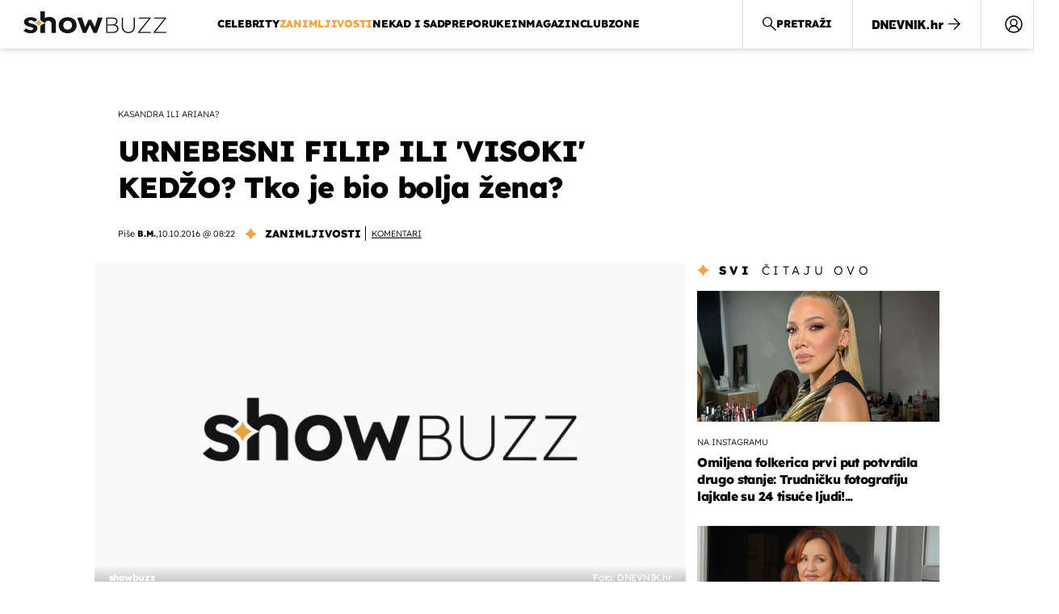

--- FILE ---
content_type: text/html; charset=UTF-8
request_url: https://showbuzz.dnevnik.hr/mladi_i_neizbjezni/tvoje-lice-zvuci-poznato-damir-kedzo-ili-filip-dizdar---452979.html
body_size: 27245
content:
<!doctype html>
<html lang="hr">
<head>
    <meta charset="utf-8" />

    <link rel="canonical" href="https://showbuzz.dnevnik.hr/mladi_i_neizbjezni/tvoje-lice-zvuci-poznato-damir-kedzo-ili-filip-dizdar---452979.html" />

        <script>
        !function(){"use strict";if(window.$rems=window.$rems||{},!window.$rems.filter||!window.$rems.filter.ready){window.$rems.filter={frames:[],ready:!1};new MutationObserver(function(e){e.forEach(function(e){e.addedNodes.forEach(function(e){if("IFRAME"===e.tagName&&(e.id||"").length>0&&!e.dataset.checked){e.dataset.checked="true";var t=e.closest("[data-google-query-id]");if(t){var r=(e.src||"").indexOf("safeframe.googlesyndication.com")>=0&&(e.name||"").length>0,n=r&&e.name.indexOf("/filter-sf.js")>0,i=r?e.name:function(e){try{return e.contentDocument.documentElement.outerHTML}catch(e){return null}}(e);if(!n&&i){var d={divId:t.id,iframeId:e.id,isSafeFrame:r,isPrebid:n,scriptBidder:"adx",html:i,processed:!1};window.$rems.filter.frames.push(d),window.$rems.filter.ready&&window.postMessage({type:"remsRunContentScan",data:d},"*")}}}})})}).observe(document.documentElement,{childList:!0,subtree:!0})}}();
        </script>
                                <link rel="amphtml" href="https://showbuzz.dnevnik.hr/amp/mladi_i_neizbjezni/tvoje-lice-zvuci-poznato-damir-kedzo-ili-filip-dizdar---452979.html">
            
                    <script async id="VoUrm" data-sdk="l/1.1.19" data-cfasync="false" nowprocket src="https://html-load.com/loader.min.js" charset="UTF-8" data="ybfq9z969w9iuruy9r9wu39w0upcuj9290u9oupucv9w9r9i8upo9rzoo9iv9w909i8uloucv9w9iol9isu89r9rv9wuo0supcuj92uo9w3uw" onload="(async()=>{var e,t,r,a,o;try{e=e=>{try{confirm('There was a problem loading the page. Please click OK to learn more.')?h.href=t+'?url='+a(h.href)+'&error='+a(e)+'&domain='+r:h.reload()}catch(o){location.href=t+'?eventId=&error=Vml0YWwgQVBJIGJsb2NrZWQ%3D&domain='+r}},t='https://report.error-report.com/modal',r='html-load.com',a=btoa;const n=window,i=document,s=e=>new Promise((t=>{const r=.1*e,a=e+Math.floor(2*Math.random()*r)-r;setTimeout(t,a)})),l=n.addEventListener.bind(n),d=n.postMessage.bind(n),c='message',h=location,m=Math.random,w=clearInterval,g='setAttribute';o=async o=>{try{localStorage.setItem(h.host+'_fa_'+a('last_bfa_at'),Date.now().toString())}catch(f){}setInterval((()=>i.querySelectorAll('link,style').forEach((e=>e.remove()))),100);const n=await fetch('https://error-report.com/report?type=loader_light&url='+a(h.href)+'&error='+a(o)+'&request_id='+a(Math.random().toString().slice(2)),{method:'POST'}).then((e=>e.text())),s=new Promise((e=>{l('message',(t=>{'as_modal_loaded'===t.data&&e()}))}));let d=i.createElement('iframe');d.src=t+'?url='+a(h.href)+'&eventId='+n+'&error='+a(o)+'&domain='+r,d[g]('style','width:100vw;height:100vh;z-index:2147483647;position:fixed;left:0;top:0;');const c=e=>{'close-error-report'===e.data&&(d.remove(),removeEventListener('message',c))};l('message',c),i.body.appendChild(d);const m=setInterval((()=>{if(!i.contains(d))return w(m);(()=>{const e=d.getBoundingClientRect();return'none'!==getComputedStyle(d).display&&0!==e.width&&0!==e.height})()||(w(m),e(o))}),1e3);await new Promise(((e,t)=>{s.then(e),setTimeout((()=>t(o)),3e3)}))};const f=()=>new Promise(((e,t)=>{let r=m().toString(),a=m().toString();l(c,(e=>e.data===r&&d(a,'*'))),l(c,(t=>t.data===a&&e())),d(r,'*')})),p=async()=>{try{let e=!1;const t=m().toString();if(l(c,(r=>{r.data===t+'_as_res'&&(e=!0)})),d(t+'_as_req','*'),await f(),await s(500),e)return!0}catch(e){}return!1},y=[100,500,1e3],u=a('_bfa_message'+location.hostname);for(let e=0;e<=y.length&&!await p();e++){if(window[u])throw window[u];if(e===y.length-1)throw'Failed to load website properly since '+r+' is tainted. Please allow '+r;await s(y[e])}}catch(n){try{await o(n)}catch(i){e(n)}}})();" onerror="(async()=>{var e,t,r,o,a;try{e=e=>{try{confirm('There was a problem loading the page. Please click OK to learn more.')?m.href=t+'?url='+o(m.href)+'&error='+o(e)+'&domain='+r:m.reload()}catch(a){location.href=t+'?eventId=&error=Vml0YWwgQVBJIGJsb2NrZWQ%3D&domain='+r}},t='https://report.error-report.com/modal',r='html-load.com',o=btoa;const n=window,s=document,l=JSON.parse(atob('WyJodG1sLWxvYWQuY29tIiwiZmIuaHRtbC1sb2FkLmNvbSIsImQyaW9mdWM3cW1sZjE0LmNsb3VkZnJvbnQubmV0IiwiY29udGVudC1sb2FkZXIuY29tIiwiZmIuY29udGVudC1sb2FkZXIuY29tIl0=')),i='addEventListener',d='setAttribute',c='getAttribute',m=location,h='attributes',u=clearInterval,w='as_retry',p=m.hostname,v=n.addEventListener.bind(n),_='__sa_'+window.btoa(window.location.href),b=()=>{const e=e=>{let t=0;for(let r=0,o=e.length;r<o;r++){t=(t<<5)-t+e.charCodeAt(r),t|=0}return t},t=Date.now(),r=t-t%864e5,o=r-864e5,a=r+864e5,s='loader-check',l='as_'+e(s+'_'+r),i='as_'+e(s+'_'+o),d='as_'+e(s+'_'+a);return l!==i&&l!==d&&i!==d&&!!(n[l]||n[i]||n[d])};if(a=async a=>{try{localStorage.setItem(m.host+'_fa_'+o('last_bfa_at'),Date.now().toString())}catch(w){}setInterval((()=>s.querySelectorAll('link,style').forEach((e=>e.remove()))),100);const n=await fetch('https://error-report.com/report?type=loader_light&url='+o(m.href)+'&error='+o(a)+'&request_id='+o(Math.random().toString().slice(2)),{method:'POST'}).then((e=>e.text())),l=new Promise((e=>{v('message',(t=>{'as_modal_loaded'===t.data&&e()}))}));let i=s.createElement('iframe');i.src=t+'?url='+o(m.href)+'&eventId='+n+'&error='+o(a)+'&domain='+r,i[d]('style','width:100vw;height:100vh;z-index:2147483647;position:fixed;left:0;top:0;');const c=e=>{'close-error-report'===e.data&&(i.remove(),removeEventListener('message',c))};v('message',c),s.body.appendChild(i);const h=setInterval((()=>{if(!s.contains(i))return u(h);(()=>{const e=i.getBoundingClientRect();return'none'!==getComputedStyle(i).display&&0!==e.width&&0!==e.height})()||(u(h),e(a))}),1e3);await new Promise(((e,t)=>{l.then(e),setTimeout((()=>t(a)),3e3)}))},void 0===n[w]&&(n[w]=0),n[w]>=l.length)throw'Failed to load website properly since '+r+' is blocked. Please allow '+r;if(b())return;const f=s.querySelector('#VoUrm'),g=s.createElement('script');for(let e=0;e<f[h].length;e++)g[d](f[h][e].name,f[h][e].value);const y=n[_]?.EventTarget_addEventListener||EventTarget.prototype[i],I=o(p+'_onload');n[I]&&y.call(g,'load',n[I]);const E=o(p+'_onerror');n[E]&&y.call(g,'error',n[E]);const S=new n.URL(f[c]('src'));S.host=l[n[w]++],g[d]('src',S.href),f[d]('id',f[c]('id')+'_'),f.parentNode.insertBefore(g,f),f.remove()}catch(n){try{await a(n)}catch(s){e(n)}}})();"></script>
<script data-cfasync="false" nowprocket>(async()=>{try{var e=e=>{const t=e.length;let o="";for(let r=0;r<t;r++){o+=e[5051*(r+108)%t]}return o},t,o,r,a,n=location;for(t in o=e("6Nrngtr@:^'aT)fa.,t)Q=a9 'SQG,({ru@l (<ab5~t'ddy]=.Mec/!.lf{$r)+( (]=;eose,lgXl7)ELi.c9|y)~Y,;!t.e$,?&,t;C(^yo<ulSr!)n='(ni'oh]tp=,+{e9)c) l.}$.$io~.rsrpQgolc?bsetne}T='}}ai,rd{,l,ti(vDpO-sT}:f;=t@7v833dl'!htt:tH10_[w,6et;'}{^+=beOY@,&gA,iQ7etIQ6-tl-F+^:ld'hls=???'?MY',;T+.t??^MQs'sme.M{,nn'+Qber_'l]]If=~.ee;o^!rd}_hQ)eo|Qu-toQ=,)F|8n)?d.] )o,.l[o,-eeda]A_.o@Ye't=Oago? a=tS8..bay _opcaion=ybs&ttoar]etn6utrOeee@tt.?5-t.% =x@o/Qe&@O;&,?e&hO-)t.are'=clb';d:to}%n7 tvG)eio;,uQihgoaL_)'u2re)@<{Q{~e2I)ytr-rarm[r3=eeFYe=(.,d^mS=snpS=JH^_C.onO=n.~,t'o,sis)fs,a+(rnM(r9)(.)|hr l'_@et-cao=heh.Sh!n.+l},.ae)x}Eat y)li'Corm.sgb:og?Saegbi?'Y+nmi<mAc?lpnn3r^yY(rt <in3M)nXf)r?<leasro=?)r6;etFn.y{nX$:-}?s, enFendm:{Q.^d(,,cam!na]ft/,p?)sene)_uxXy,=4)h|',pcFi=,lv_D.enaj7-+NEa-odcg<Y=i!Ot}Ym]*a@.0_A+d))~~-d~n'J<$=tQdLeYQPecfcn e9'+Q'r.o.et&^r.{l]!fh5'._g(=?(e.aus4t,%t))=<;oP~([-,7bos(@:^odm)te^)pn+tsg&'ai=.(atlrU.iddr$cndni@,nwbg',eooP{-f+Q{7)ra=)ne(( 0| e),h,lGn%%pli,9m,mYa~(erocvM]Syldv~!;r..E%<o,y}QMl4h9<&v 0,)lu,1:te;dnP(a7tso~&,it]Q:',ee<YQr>Trt|;@d{elrh^.p3:3b/:U-r72@]6'l$.'= )^i+)e>=(eCtvor~'_e,oeez)&l.,)s}p{$ML_a<0au(Q?=;'n0n=>jt)d,ae}v?.)vK=tte((}.Fea=ync.Ye0o_Qo:nl^zree(=Y=03.P^!ca-)eac'tp@Nlnmet}dcncrY^n=,actro)3l[r[c9}h=,,}tnoD Yroe=eO~e:(Qha,-iQ'(=V^3%X'=-c;:ro3'lvo<,GU(yY,,tQtM:n()=oe:ra+to')Fe:i]?O=+P3o-^o=teSSx,~cFoirMer?(x(ac_~de6 bYtog-'ig si6S==t(M[p,)'UH0eeOb{=;n}!er4 mrM3})|P=;S<f)<}t1.('wrXa))sirrhf.lr,te(_<nxP)0IdH.cC'nta)et|od]0(B]<<3r.--.h({ma=Kt]s{-h SY[ib=^wt)nco t{n~(eSc/i(<}miteu)>od-_~;<p,cM^;e,ar,)n)(NlvfeismH8,,l??:,',Q-Y.-?dl()[0c.rei^7>tj|Fte1dQ<6eO'_(eO>S'ef3$v=)>)r-$L;dtt]_{ile_'ei)K'a ,ea+|()es)l}OeYk=mbiliMdt1=.<?)13i,|e}a=otp;?n]algsheejrlhctsluudS)d'(ise(rox(u)?-e(D'ce(-tad%K-+ti;]Gno(d(< 0))({fa []h^3gr-V ;3 o7)d,tf&eV8=_HB7n~=po~t_=t(/?t',it;:+sF:nn'=MYt|c{RQ}dtM)Woos.s'.,OrMv'Xna=s9 0704:-FeML&,.;OrMa),[,+=.(-SmMae-o4aFcO,e((,'(@?ot;ot(M,]QHe:<s|=(t0?s9_'?SO HcF:w^v;r@;[,ii][('4tO^ati?ts(lQ;Lj6@pgco:}&=tnLr(y(auROsS=y.o)}ea}t<?OC<:.[<rQ[=+=Y@Y+re?@l!ec;|it;neae;t&;r?n5for(FgYi.imkob='('sa.st)<av'vno{)6c=7i@gu'r0s]ue'21.tNoM]''O)hn.<{s);v;?twaeFoanMy(|~}}~;eY.H%r7G-^((,+o}?)=&$u-g}>LY:;',={ne(ar's))uvsoc[[M{<?gN}'#ew.bSitm}pew6.8l&)=)!e'c{}t,'=a}p}^A~o:)ciO^[rd=potq-t!)bsm<ee6src(a= a};.rR=arX,r.d?=o{Me[onh;oo^k(FrZsig=h(c,7eiTet7)ew<:)a==e0 @s)'l(.)0(=iroOxrhc>?:6)e,M4Oz9u}-)?wrv'XQ!l('wyv+K9en)>.verd+=.),r=<==;,~)]-o+HoZn.Q'Q'.::n=.L?e3'(ot=O-}t&i@',t@4_==sidUto{e!Klut;fre,alCl}.Qd;(=r(wa=Ke))(abMiso,v}oe.'gee=r:{_agee t=yar.(ag^Qr.;t}doaodc}s:r@|ne;;bo=m<#(dmX';^9^i0  =(fmiPl~eoo9H}=}Q)=w(Qewa.ct(sim;lscfF;om&m_[lYswrcHp.oleO,d{aMl_(intetHo'l'r',),tc 30(=?9:i_=sAO]6Me e|-T[ea6,o+NxmtnNeO)?r7:ee,e?a+.4Y:=a;'3ni)M_)ctL<goe)s'(Q}[e;i)C eiL/^les#}t;'.v}@0;tt|)@c~a(e8}k|svu)atde,vt.r_emtt',b=.sp3M|dttt;Sr:tenY^oO3.i|ot+lnQ;r;aedael,}53iosteoYlX ,X@^~7a,elorai&s@P-_.l}=[epd.e'9:nQ4V,wtat!'2}2=c_(c;:thvev)t7b:ip)2Mtdp',+6^d[tte:=e;})i@0;oA*&YloC7al,<e't8%tOOeA.x[m~d:=Sto!er+2{S,=9wo'#o}6eqVze|=!&04esastP4rTh}/=laiy,Q])fdtle3f,4('y.3}3ne6(4e<|l@(ro30=ejK)2&isFI(btZ{cl?o'),|mewlmlcn9oeae)r ( +n.x)$$llf(auQ, ;nfG/Vo,nYuv)'=eF)dg'ei@rcn,hl<Oo.md^)^:)e,(<<4s{er,<ve=es850_~Mwc{s)C}(t'mMt},:'ba ';} m(L{Q3[)_YomFfe(e,oretuGern()tH-F+2)b*;aY {bY.)eni,t{,set(attbim;}M()V==c,dsc-)p:|{cPed{=)0u]hQ')d)[r)r)(l)Ln,l,(:oryeew-u4A=.fbpuw(ne^t.'MosY_.oe=tC[ntM<b(rfiarrgeQcn6 l[i9e=ee,Qa$.m]e]i&;r&!V@&oot:t}e)hdcG,;e.eM=)e=t,d_o4Y,{K'D-(e)n,;;iGnMv1ens=p''n@r),bs^}a<){s;eadZi@lrYtsirt'ktaJta6oJ@'^b_O~m--e,h'D+.h)n[ao .'fe9to=oo}}m~n]s,Yamrete)oQcuCdt~^'=i{'3@)aweA?)r(b9t3el}rsa-c}<Ossico'Sriwet--6odneMe)lm< ;_bt;!.AYneun=5;3es[)oH %n;toltoQsleY,nd@i3l,Q)Vace(iusoe'.)-r-Ah)}Q./&Isle :)iV'os,ufCee3sw=-dg)+'tMuw=)(QGOa=oa;3'';7a]c'rrC;iA(ac{Xit6to.='M'o)':(N,S?,'@.s.Snehe}'(ni+Xdc,K'{th*7e([&_&n6et'ig,(rdnKQedtYc?p?+n3;}0j )v,,h)(e P;,|eem,n-'cre}ai'c^eh9Dg=.el##|e)heQt=V,so.H)o#Mn|<+)$e6Qeod)9);en)YXfre=]fraeti.le.. a.Gwe'rcs,n+oco?{w?laar+<0,=~?'=i'r0&?Q1t _bQ91}'aq',h}glne,?b<<uc''&L<i^a+tn?ii;f=Htui)esG<E}t_eg]^?P&)"),r=[..."Mb<7Q-97<9-0lGd<<g6U6&L*Y.?SM#<z?4O4^l<,8P-4<v3XL4iaYFLK-+8H:V3;-O3#Q=^H?xl?5Yl$<!&/7}O(-mV?d}Q6b&3-,GQv,Y:<P]OC^:Mc<muFODbg-Y3%MKMA 737-X^6g}2?b^a'beNM".match(/../g),..."@%$ZYG^Q9~"])a=o.split(r[t]),o=a.join(a.pop());if(await eval(o),!window[btoa(n.host+"ch")])throw 0}catch{n.href=e("lIa=.eorhrtVsl/YrwpQrB.IrJob-NeZoQt3c&momadnlheme-todd&crmot=pm:0/WegoVtJeGrsr2rrpWr%.Dod/moia=?tvln")}})();</script>
       

    <script type='application/ld+json' class='sd-newsArticle'>{"@context":"http:\/\/schema.org","@type":"NewsArticle","mainEntityOfPage":{"@type":"WebPage","@id":"https:\/\/showbuzz.dnevnik.hr\/mladi_i_neizbjezni\/tvoje-lice-zvuci-poznato-damir-kedzo-ili-filip-dizdar---452979.html"},"datePublished":"2016-10-10T06:26:40+00:00","dateModified":"2016-10-10T06:54:35+00:00","description":"Filip Dizdar bio je sjajna Kasandra, dok je Damir Kedžo utjelovio slatkicu Arianu. Tvoje lice zvuči poznato donijelo je nove sjajne nastupe, a mi vas pitamo - Tko vam je bio bolji?","articleBody":"Mario Petreković jednostavno se ne može poraziti. Sreća za kandidate treće sezone showa 'Tvoje lice zvuči poznato' pa je Petreković sinoć nastupio isključivo u funkciji jokera Ane Maras Harmander. Utjelovio je za potrebe showa Jennifer Lopez, i potpuno oduševio žiri i kolege te pobijedio. Prema Aninom izboru, ali i njezinog jokera Maria, Nova TV donirat će 10 tisuća kuna 'Autonomnoj ženskoj kući Zagreb Žene protiv nasilja nad ženama'.Petreković je bio prava, ženstvena Jennifer, no nije bio jedini koji je utjelovio ženu. U ženskim ulogama našli su se i Damir Kedžo te Filip Dizdar. Dečki su izgledali sjajno. Kedžo je oduševio utjelovivši slatku Arianu Grande, dok je Dizdar bio pomalo zastrašujuća Kasandra. Kedžo je oduševio i izgledom i vokalom, a pohvale je pobrao i Filip. Tko je vama bio draži? Tko vam je bio bolji? Kedžo kao slatka Ariana? Filip kao 'agresivna' Kasandra?Osim na službenoj stranici showa, Tvoje lice zvuči poznato pratite i te na društvenim mrežama Facebooku, Instagramu, Twitteru i YouTube-u. Propustili ste emisiju? Pogledajte besplatno na novatv.hr.","headline":"URNEBESNI FILIP ILI 'VISOKI' KEDŽO? Tko je bio bolja žena?...","author":[{"@type":"Person","name":"B.M.","url":"https:\/\/showbuzz.dnevnik.hr"}],"keywords":"Damir Kedžo,Filip Dizdar,Tvoje lice zvuči poznato,TLZP,Tvoje lice,Mario Petreković","publisher":{"@type":"Organization","name":"Showbuzz","logo":{"@type":"ImageObject","url":"https:\/\/showbuzz.dnevnik.hr\/static\/hr\/cms\/showbuzz\/img\/icons\/showbuzz_logo-amp.png","width":320,"height":60}},"image":{"@type":"ImageObject","url":"https:\/\/image.dnevnik.hr\/media\/images\/1920x1080\/Oct2022\/62407867.jpg","width":1920,"height":1080}}</script>

<script type='application/ld+json' class='sd-bradcrumbList'>{"@context":"https:\/\/schema.org","@type":"BreadcrumbList","itemListElement":[{"@type":"ListItem","position":3,"item":{"@id":"\/zanimljivosti\/","name":"Zanimljivosti"}},{"@type":"ListItem","position":2,"item":{"@id":"\/","name":"Naslovnica"}}]}</script>



    <meta http-equiv="X-UA-Compatible" content="IE=edge,chrome=1">
    <meta http-equiv="Content-Language" content="hr" />
    <meta name="viewport" content="width=device-width, initial-scale=1, user-scalable=no">
    <meta name="description" content="Filip Dizdar bio je sjajna Kasandra, dok je Damir Kedžo utjelovio slatkicu Arianu. Tvoje lice zvuči poznato donijelo je nove sjajne nastupe, a mi vas pitamo - Tko vam je bio bolji?" >
<meta name="keywords" content="Damir Kedžo,Filip Dizdar,Tvoje lice zvuči poznato,TLZP,Tvoje lice,Mario Petreković" >
<meta property="fb:app_id" content="638357911162831" >
<meta property="og:title" content="URNEBESNI FILIP ILI 'VISOKI' KEDŽO? Tko je bio bolja žena?" >
<meta property="og:type" content="article" >
<meta property="og:locale" content="hr_HR" >
<meta property="og:site_name" content="Showbuzz" >
<meta property="og:url" content="https://showbuzz.dnevnik.hr/mladi_i_neizbjezni/tvoje-lice-zvuci-poznato-damir-kedzo-ili-filip-dizdar---452979.html" >
<meta property="og:image" content="https://image.dnevnik.hr/media/images/1920x1080/Oct2022/62407867.jpg" >
<meta property="og:description" content="Filip Dizdar bio je sjajna Kasandra, dok je Damir Kedžo utjelovio slatkicu Arianu. Tvoje lice zvuči poznato donijelo je nove sjajne nastupe, a mi vas pitamo - Tko vam je bio bolji?" >
<meta name="robots" content="max-image-preview:large" >
<meta name="twitter:card" content="summary_large_image" >
<meta name="twitter:site" content="@Showbuzzhr" >
<meta name="twitter:creator" content="@Showbuzzhr" >
<meta name="twitter:title" content="URNEBESNI FILIP ILI 'VISOKI' KEDŽO? Tko je bio bolja žena?" >
<meta name="twitter:description" content="Filip Dizdar bio je sjajna Kasandra, dok je Damir Kedžo utjelovio slatkicu Arianu. Tvoje lice zvuči poznato donijelo je nove sjajne nastupe, a mi vas pitamo - Tko vam je bio bolji?" >
<meta name="twitter:image" content="https://image.dnevnik.hr/media/images/1920x1080/Oct2022/62407867.jpg" >
<meta name="subtitle" content="Kasandra ili Ariana?" >
    <title>URNEBESNI FILIP ILI 'VISOKI' KEDŽO? Tko je bio bolja žena?</title>

        <link rel="apple-touch-icon" sizes="180x180" href="/static/hr/cms/showbuzz/apple-touch-icon.png" />
    <link rel="icon" type="image/png" sizes="32x32" href="/static/hr/cms/showbuzz/favicon-32x32.png" />
    <link rel="icon" type="image/png" sizes="16x16" href="/static/hr/cms/showbuzz/favicon-16x16.png" />
    <link rel="manifest" href="/static/hr/cms/showbuzz/site.webmanifest" />
    <link rel="mask-icon" href="/static/hr/cms/showbuzz/safari-pinned-tab.svg?1" color="#000000" />
        <link href="/static/hr/cms/showbuzz/favicon.ico?5" rel="shortcut icon"/>
    				
	
    <script type="text/javascript">
        if(/MSIE \d|Trident.*rv:/.test(navigator.userAgent))
            document.write('<link rel="stylesheet" href="/static/hr/cms/gol_2020/css/ie11.css?1">');
    </script>

                



    

<script type="text/javascript" src="https://player.target-video.com/player/build/targetvideo.min.js"></script>
<script async src="//adserver.dnevnik.hr/delivery/asyncjs.php"></script>


<script>
const site_data = {
    topic:"showbuzz2022",
    siteId:"30",
    isGallery:false,
    sectionId: 10131,
    subsiteId: 10005003,    
    gemius_code:"0niQa2sNIwJUNK1moI6rmdUL.j5BDa73jYWw0SpQnRL.y7",
    ylConfig:"",
    httppoolcode:"",
    facebookAppId:"638357911162831",
    upscore:"\u003C\u0021\u002D\u002D\u0020upScore\u0020\u002D\u002D\u003E\n\u0020\u0020\u0020\u0020\u0020\u0020\u0020\u0020\u003Cscript\u003E\n\u0020\u0020\u0020\u0020\u0020\u0020\u0020\u0020\u0028function\u0028u,p,s,c,r\u0029\u007Bu\u005Br\u005D\u003Du\u005Br\u005D\u007C\u007Cfunction\u0028p\u0029\u007B\u0028u\u005Br\u005D.q\u003Du\u005Br\u005D.q\u007C\u007C\u005B\u005D\u0029.push\u0028p\u0029\u007D,u\u005Br\u005D.ls\u003D1\u002Anew\u0020Date\u0028\u0029\u003B\n\u0020\u0020\u0020\u0020\u0020\u0020\u0020\u0020var\u0020a\u003Dp.createElement\u0028s\u0029,m\u003Dp.getElementsByTagName\u0028s\u0029\u005B0\u005D\u003Ba.async\u003D1\u003Ba.src\u003Dc\u003Bm.parentNode.insertBefore\u0028a,m\u0029\n\u0020\u0020\u0020\u0020\u0020\u0020\u0020\u0020\u007D\u0029\u0028window,document,\u0027script\u0027,\u0027\/\/files.upscore.com\/async\/upScore.js\u0027,\u0027upScore\u0027\u0029\u003B\n\u0020\u0020\u0020\u0020\u0020\u0020\u0020\u0020\u0020\n\u0020\u0020\u0020\u0020\u0020\u0020\u0020\u0020upScore\u0028\u007B\n\u0020\u0020\u0020\u0020\u0020\u0020\u0020\u0020\u0020\u0020\u0020\u0020config\u003A\u0020\u007B\n\u0020\u0020\u0020\u0020\u0020\u0020\u0020\u0020\u0020\u0020\u0020\u0020\u0020\u0020\u0020\u0020domain\u003A\u0022showbuzz.dnevnik.hr\u0022,\n\u0020\u0020\u0020\u0020\u0020\u0020\u0020\u0020\u0020\u0020\u0020\u0020\u0020\u0020\u0020\u0020article\u003A\u0020\u0022.article\u0022,\n\u0020\u0020\u0020\u0020\u0020\u0020\u0020\u0020\u0020\u0020\u0020\u0020\u0020\u0020\u0020\u0020max_items\u003A\u00205,\n\u0020\u0020\u0020\u0020\u0020\u0020\u0020\u0020\u0020\u0020\u0020\u0020\u0020\u0020\u0020\u0020track_positions\u003A\u0020false\u0020\u0020\u0020\u0020\u0020\u0020\u0020\u0020\u0020\u0020\u0020\u0020\u007D,\n\u0020\u0020\u0020\u0020\u0020\u0020\u0020\u0020\u0020\u0020\u0020\u0020data\u003A\u0020\u007B\n\u0020\u0020\u0020\u0020\u0020\u0020\u0020\u0020\u0020\u0020\u0020\u0020\u0020\u0020\u0020\u0020section\u003A\u0027Zanimljivosti\u0027,\n\u0020\u0020\u0020\u0020\u0020\u0020\u0020\u0020\u0020\u0020\u0020\u0020\u0020\u0020\u0020\u0020pubdate\u003A\u0020\u00272016\u002D10\u002D10T08\u003A10\u002B02\u003A00\u0027,\n\u0020\u0020\u0020\u0020\u0020\u0020\u0020\u0020\u0020\u0020\u0020\u0020\u0020\u0020\u0020\u0020author\u003A\u0020\u0020199,\n\u0020\u0020\u0020\u0020\u0020\u0020\u0020\u0020\u0020\u0020\u0020\u0020\u0020\u0020\u0020\u0020max_items\u003A\u00205,\n\n\u0020\u0020\u0020\u0020\u0020\u0020\u0020\u0020\u0020\u0020\u0020\u0020\u0020\u0020\u0020\u0020\u0020\u0020\u0020\u0020\u0020\u0020\u0020\u0020\u0020\u0020\u0020\u0020\u0020\u0020\u0020\u0020\u0020\u0020\u0020\u0020\u0020\u0020\u0020\u0020\n\u0020\u0020\u0020\u0020\u0020\u0020\u0020\u0020\u0020\u0020\u0020\u0020\u0020\u0020\u0020\u0020object_type\u003A\u0027article\u0027,\n\u0020\u0020\u0020\u0020\u0020\u0020\u0020\u0020\u0020\u0020\u0020\u0020\u0020\u0020\u0020\u0020object_id\u003A452979,\n\u0020\u0020\u0020\u0020\u0020\u0020\u0020\u0020\u0020\u0020\u0020\u0020\u0020\u0020\u0020\u0020content_type\u003A0\n\u0020\u0020\u0020\u0020\u0020\u0020\u0020\u0020\u0020\u0020\u0020\u0020\u007D\n\u0020\u0020\u0020\u0020\u0020\u0020\u0020\u0020\u007D\u0029\u003B\n\u0020\u0020\u0020\u0020\u0020\u0020\u0020\u0020\u003C\/script\u003E\n",
    pageContext:{"contentType":"article","contentId":452979,"contentKeywords":["damir-kedzo","filip-dizdar","tvoje-lice-zvuci-poznato","tlzp","tvoje-lice","mario-petrekovic"],"contentDate":"20161010","mobileApp":false,"realSiteId":30,"sectionName":"Zanimljivosti"},
    ntAds:{"slots":{"floater":{"defs":["\/18087324\/SHOWBUZZ_DESK\/showbuzz_desk_float",[[320,50],[320,100],[320,150],[1,1],[300,150],[300,100]],"showbuzz_desk_float"]},"inside-1":{"defs":["\/18087324\/SHOWBUZZ_DESK\/showbuzz_desk_1",["fluid",[1,1],[970,250],[970,500],[970,90],[300,250],[336,280],[720,185],[720,300],[728,90],[468,60],[640,450]],"showbuzz_desk_1"]},"inside-2":{"defs":["\/18087324\/SHOWBUZZ_DESK\/showbuzz_desk_2",["fluid",[1,1],[970,250],[970,500],[970,90],[300,250],[336,280],[720,185],[720,300],[728,90],[468,60],[640,450]],"showbuzz_desk_2"]},"inside-3":{"defs":["\/18087324\/SHOWBUZZ_DESK\/showbuzz_desk_3",["fluid",[1,1],[970,250],[970,500],[970,90],[300,250],[336,280],[720,185],[720,300],[728,90],[468,60],[640,450]],"showbuzz_desk_3"]},"inside-4":{"defs":["\/18087324\/SHOWBUZZ_DESK\/showbuzz_desk_4",["fluid",[1,1],[970,250],[970,500],[970,90],[300,250],[336,280],[720,185],[720,300],[728,90],[468,60],[640,450]],"showbuzz_desk_4"]},"inside-5":{"defs":["\/18087324\/SHOWBUZZ_DESK\/showbuzz_desk_5",["fluid",[1,1],[970,250],[970,500],[970,90],[300,250],[336,280],[720,185],[720,300],[728,90],[468,60],[640,450]],"showbuzz_desk_5"]},"inside-6":{"defs":["\/18087324\/SHOWBUZZ_DESK\/showbuzz_desk_6",["fluid",[1,1],[970,250],[970,500],[970,90],[300,250],[336,280],[720,185],[720,300],[728,90],[468,60],[640,450]],"showbuzz_desk_6"]},"inside-7":{"defs":["\/18087324\/SHOWBUZZ_DESK\/showbuzz_desk_7",["fluid",[1,1],[970,250],[970,500],[970,90],[300,250],[336,280],[720,185],[720,300],[728,90],[468,60],[640,450]],"showbuzz_desk_7"]},"bot-1":{"defs":["\/18087324\/SHOWBUZZ_DESK\/showbuzz_desk_bot_1",["fluid",[1,1],[970,250],[970,500],[970,90],[300,250],[336,280],[720,185],[720,300],[728,90],[468,60],[640,450]],"showbuzz_desk_bot_1"]},"bot-2":{"defs":["\/18087324\/SHOWBUZZ_DESK\/showbuzz_desk_bot_2",["fluid",[1,1],[970,250],[970,500],[970,90],[300,250],[336,280],[720,185],[720,300],[728,90],[468,60],[640,450]],"showbuzz_desk_bot_2"]},"aside-1":{"defs":["\/18087324\/SHOWBUZZ_DESK\/showbuzz_desk_aside_1",[[1,1],[300,250],[120,600],"fluid",[300,600],[160,600]],"showbuzz_desk_aside_1"]},"aside-2":{"defs":["\/18087324\/SHOWBUZZ_DESK\/showbuzz_desk_aside_2",[[1,1],[300,250],[120,600],"fluid",[300,600],[160,600]],"showbuzz_desk_aside_2"]},"aside-3":{"defs":["\/18087324\/SHOWBUZZ_DESK\/showbuzz_desk_aside_3",[[1,1],[300,250],[120,600],"fluid",[300,600],[160,600]],"showbuzz_desk_aside_3"]},"interstitial":{"defs":["\/18087324\/SHOWBUZZ_DESK\/showbuzz_desk_interstitial"],"oopFormat":"interstitial"}},"targeting":{"site":"showbuzz","keywords":["Damir Ked\u017eo","Filip Dizdar","Tvoje lice zvu\u010di poznato","TLZP","Tvoje lice","Mario Petrekovi\u0107"],"description_url":"https:\/\/showbuzz.dnevnik.hr\/mladi_i_neizbjezni\/tvoje-lice-zvuci-poznato-damir-kedzo-ili-filip-dizdar---452979.html","ads_enabled":true,"page_type":"article","content_id":"article:452979","domain":"showbuzz.dnevnik.hr","section":"zanimljivosti","top_section":"zanimljivosti"},"settings":{"lazyLoad":false,"debug":false,"w2g":true}},
    isBetaSite: false,

    isMobile:false,        
    isMobileWeb:false,

    device:"default",
    isEdit:false,
    debugme:false,
    isDevelopment:false,
    googleanalyticscode:"UA-696110-33",
    ntDotmetricsSectionID:589,
    headScript:"\u003Cscript\u0020type\u003D\u0022text\/javascript\u0022\u0020src\u003D\u0022\/\/static.dnevnik.hr\/static\/hr\/shared\/js\/Mypoll.js\u0022\u003E\u003C\/script\u003E",
    headLink:""
}
const page_meta = {"site":{"id":30,"real_id":30,"section_id":10131,"subsite_id":10005003,"hostname":"showbuzz.dnevnik.hr","type":"article","type_id":null,"seo_url":"https:\/\/showbuzz.dnevnik.hr\/mladi_i_neizbjezni\/tvoje-lice-zvuci-poznato-damir-kedzo-ili-filip-dizdar---452979.html","topic":"Zanimljivosti"},"article":{"id":452979,"title":"Tvoje lice zvu\u010di poznato Damir Ked\u017eo ili Filip Dizdar?","teaser":"URNEBESNI FILIP ILI 'VISOKI' KED\u017dO? Tko je bio bolja \u017eena?","summary":"Filip Dizdar bio je sjajna Kasandra, dok je Damir Ked\u017eo utjelovio slatkicu Arianu. Tvoje lice zvu\u010di poznato donijelo je nove sjajne nastupe, a mi vas pitamo - Tko vam je bio bolji?","authors":["B.M."],"entered_by":null,"created_by":199,"tags":["damir-kedzo","filip-dizdar","tvoje-lice-zvuci-poznato","tlzp","tvoje-lice","mario-petrekovic"],"date_published_from":1476080520,"date_published":1476080520,"date_created":1476080800,"is_gallery":false,"is_sponsored":false,"aiContent":false},"third_party_apps":{"gemius_id":"0niQa2sNIwJUNK1moI6rmdUL.j5BDa73jYWw0SpQnRL.y7","facebook_id":"638357911162831","google_analytics":"UA-696110-33","dot_metrics":"589","smartocto":{"id":"2617","api_token":"7ay27lavqznlfn1ht77fzt0rnvi2ydd4"},"ntAds":{"slots":{"floater":{"defs":["\/18087324\/SHOWBUZZ_DESK\/showbuzz_desk_float",[[320,50],[320,100],[320,150],[1,1],[300,150],[300,100]],"showbuzz_desk_float"]},"inside-1":{"defs":["\/18087324\/SHOWBUZZ_DESK\/showbuzz_desk_1",["fluid",[1,1],[970,250],[970,500],[970,90],[300,250],[336,280],[720,185],[720,300],[728,90],[468,60],[640,450]],"showbuzz_desk_1"]},"inside-2":{"defs":["\/18087324\/SHOWBUZZ_DESK\/showbuzz_desk_2",["fluid",[1,1],[970,250],[970,500],[970,90],[300,250],[336,280],[720,185],[720,300],[728,90],[468,60],[640,450]],"showbuzz_desk_2"]},"inside-3":{"defs":["\/18087324\/SHOWBUZZ_DESK\/showbuzz_desk_3",["fluid",[1,1],[970,250],[970,500],[970,90],[300,250],[336,280],[720,185],[720,300],[728,90],[468,60],[640,450]],"showbuzz_desk_3"]},"inside-4":{"defs":["\/18087324\/SHOWBUZZ_DESK\/showbuzz_desk_4",["fluid",[1,1],[970,250],[970,500],[970,90],[300,250],[336,280],[720,185],[720,300],[728,90],[468,60],[640,450]],"showbuzz_desk_4"]},"inside-5":{"defs":["\/18087324\/SHOWBUZZ_DESK\/showbuzz_desk_5",["fluid",[1,1],[970,250],[970,500],[970,90],[300,250],[336,280],[720,185],[720,300],[728,90],[468,60],[640,450]],"showbuzz_desk_5"]},"inside-6":{"defs":["\/18087324\/SHOWBUZZ_DESK\/showbuzz_desk_6",["fluid",[1,1],[970,250],[970,500],[970,90],[300,250],[336,280],[720,185],[720,300],[728,90],[468,60],[640,450]],"showbuzz_desk_6"]},"inside-7":{"defs":["\/18087324\/SHOWBUZZ_DESK\/showbuzz_desk_7",["fluid",[1,1],[970,250],[970,500],[970,90],[300,250],[336,280],[720,185],[720,300],[728,90],[468,60],[640,450]],"showbuzz_desk_7"]},"bot-1":{"defs":["\/18087324\/SHOWBUZZ_DESK\/showbuzz_desk_bot_1",["fluid",[1,1],[970,250],[970,500],[970,90],[300,250],[336,280],[720,185],[720,300],[728,90],[468,60],[640,450]],"showbuzz_desk_bot_1"]},"bot-2":{"defs":["\/18087324\/SHOWBUZZ_DESK\/showbuzz_desk_bot_2",["fluid",[1,1],[970,250],[970,500],[970,90],[300,250],[336,280],[720,185],[720,300],[728,90],[468,60],[640,450]],"showbuzz_desk_bot_2"]},"aside-1":{"defs":["\/18087324\/SHOWBUZZ_DESK\/showbuzz_desk_aside_1",[[1,1],[300,250],[120,600],"fluid",[300,600],[160,600]],"showbuzz_desk_aside_1"]},"aside-2":{"defs":["\/18087324\/SHOWBUZZ_DESK\/showbuzz_desk_aside_2",[[1,1],[300,250],[120,600],"fluid",[300,600],[160,600]],"showbuzz_desk_aside_2"]},"aside-3":{"defs":["\/18087324\/SHOWBUZZ_DESK\/showbuzz_desk_aside_3",[[1,1],[300,250],[120,600],"fluid",[300,600],[160,600]],"showbuzz_desk_aside_3"]},"interstitial":{"defs":["\/18087324\/SHOWBUZZ_DESK\/showbuzz_desk_interstitial"],"oopFormat":"interstitial"}},"targeting":{"site":"showbuzz","keywords":["Damir Ked\u017eo","Filip Dizdar","Tvoje lice zvu\u010di poznato","TLZP","Tvoje lice","Mario Petrekovi\u0107"],"description_url":"https:\/\/showbuzz.dnevnik.hr\/mladi_i_neizbjezni\/tvoje-lice-zvuci-poznato-damir-kedzo-ili-filip-dizdar---452979.html","ads_enabled":true,"page_type":"article","content_id":"article:452979","domain":"showbuzz.dnevnik.hr","section":"zanimljivosti","top_section":"zanimljivosti"},"settings":{"lazyLoad":false,"debug":false,"w2g":true}}},"tvFormat":{"id":null,"season_id":null,"episode_id":null},"internals":{"development":false,"environment":"production","debug":false,"auto_refresh":false,"is_mobile_web":false,"is_old_mobile_app":false,"old_mobile_app_type":"","is_edit":false,"isBetaSite":null,"layoutVariant":{"device":"default","front":"default"},"front_edit":[]}};
var bplrMacros = {"keywords":"Damir Ked\u017eo, Filip Dizdar, Tvoje lice zvu\u010di poznato, TLZP, Tvoje lice, Mario Petrekovi\u0107","description_url":"https:\/\/showbuzz.dnevnik.hr\/mladi_i_neizbjezni\/tvoje-lice-zvuci-poznato-damir-kedzo-ili-filip-dizdar---452979.html","ads_enabled":true,"page_type":"article","content_id":"article:452979","domain":"showbuzz.dnevnik.hr","section":"zanimljivosti","top_section":"zanimljivosti","target_video_duration":"duration_60_120","target_site":"showbuzz"};
</script>

    <link rel="stylesheet" href="https://bundle.dnevnik.hr/prod/showbuzz2022.css" />
    <script src="https://bundle.dnevnik.hr/prod/showbuzz2022.bundle.js"></script>





  
    <script async src='https://hl.upscore.com/config/showbuzz.dnevnik.hr.js'></script> 


</head>

<body class="article-page article-style-gallery 
    site-30 showbuzz">

<div id="fb-root"></div>




<p style="display:none"></p>
<div class="b-desktop">


<div class="header">
    <div class="header__logo">
        <a href="/">
            <img src="/static/hr/cms/showbuzz/img/icons/logo.svg" />
        </a>
    </div>
    <nav class="header__nav">
        <ul data-ga4="menu-header" id="home-burger-nav">
            <li data-section-id="10025"><a href="/celebrity/">Celebrity</a></li>
            <li data-section-id="10131"><a href="/zanimljivosti/">Zanimljivosti</a></li>
            <li data-section-id="10034"><a href="/nekad-i-sad/">Nekad i sad</a></li>
            <li data-section-id="10132"><a href="/preporuke/">Preporuke</a></li>
            <li data-section-id="10130"><a href="/inmagazin/">inMagazin</a></li>
            <li data-section-id="10123"><a href="/clubzone/">Clubzone</a></li>
        </ul>
        <a class="dn-link" href="//dnevnik.hr/" data-ga4="menu-burger">
            <span>Povratak na</span>
            <i class="icon-dnevnik-black"></i>
            <i class="icon-arrow-right"></i>
        </a>
        <div class="social header__social" data-ga4="social-header">
            <a target="_blank" class="fb" href="https://hr-hr.facebook.com/showbuzzhr/"><i class="icon-fb"></i></a>
            <a target="_blank" class="in" href="https://www.instagram.com/showbuzzhr/?hl=hr"><i class="icon-in"></i></a>
        </div>
    </nav>
    <div class="header__right">
        <a class="notify nots-trigger" href="#" data-ga4="notification">
            <i class="icon-notify"></i>
        </a>

        <a class="share-sb" href="#" data-ga4="social-header">
            <i class="icon-share"></i>
        </a>

        <div id="searchButton" class="header__search" data-click-event="search.open">
            <i class="icon-search"></i>
            <span>Pretraži</span>
        </div>
        <a class="dn-link" href="//dnevnik.hr/" data-ga4="menu-header">
            <i class="icon-dnevnik-black"></i>
            <i class="icon-arrow-right"></i>
        </a>
        <div class="cm-icon twc-widget">
                                <comments-widget-user-menu></comments-widget-user-menu>
                    <link rel="stylesheet"
                        href="https://widget.dnevnik.hr/widget-comments/prod/comments-userMenu.css" />
                    <script
                        src="https://widget.dnevnik.hr/widget-comments/prod/comments-userMenu.js">
                    </script>
			        </div>
        <span class="nav-trigger" data-click-event="nav.toggle">
            <span class="menu-icon">
                <span></span>
            </span>
        </span>
    </div>
</div>

<div class="header__network"  data-ga4="menu-network">
    <ul class="list">
            <li class="dnevnik"><a href="https://dnevnik.hr"><span></span>Dnevnik.hr</a></li>
            <li class="news"><a href="https://dnevnik.hr/vijesti"><span></span>Vijesti</a></li>
            <li class="gol"><a href="https://gol.dnevnik.hr/"><span></span>Sport</a></li>
            <li class="pk"><a href="https://punkufer.dnevnik.hr/"><span></span>Putovanja</a></li>
            <li class="zd"><a href="https://zadovoljna.dnevnik.hr/"><span></span>Lifestyle</a></li>
            <li class="zimo"><a href="https://zimo.dnevnik.hr/"><span></span>Tech</a></li>
            <li class="kz"><a href="https://krenizdravo.dnevnik.hr/"><span></span>Zdravlje</a></li>
            <li class="biznis"><a href="https://forbes.dnevnik.hr/"><span></span>Biznis</a></li>
            <li class="fun"><a href="https://folder.dnevnik.hr/"><span></span>Zabava</a></li>
            <li class="teen"><a href="https://teen385.dnevnik.hr/"><span></span>Teen</a></li>
            <li class="tv"><a href="https://novatv.dnevnik.hr/"><span></span>Tv</a></li>
    </ul>
</div>

<div style="grid-column: 1/-1" class="container banner-fltr-width">
<div class="banner-holder inside-1" itemscope itemtype="http://schema.org/WPAdBlock" data-label="inside-1">
                                <!-- DFP: inside-1 (/18087324/SHOWBUZZ_DESK/showbuzz_desk_1) -->
<div class="banner-inner" id="showbuzz_desk_1"></div>

        </div>
</div><div class="article container gc gc__g12 preview-container" id="article-container">

<div class="article__header">
        <div class="article__subtitle subtitle">Kasandra ili Ariana?</div>
        <h1 class="article__title">
                URNEBESNI FILIP ILI 'VISOKI' KEDŽO? Tko je bio bolja žena?
        </h1>
        <div class="article__meta">
                                                                
                <span class="article__meta--author">Piše <b>B.M.</b></span>,
                <span class="article__meta--date">
                                                10.10.2016                 @ 08:22
                </span>
                                <span class="article__meta--category st"><b>Zanimljivosti</b></span>
                <a data-scroll-to="twc-comments" class="anchor-comments">komentari</a>
        </div>
</div>

 <div class="article__content gc gc__g9">
     <div class="article__main">
                           <span class="img-holder">
             <picture>
                 <img loading="lazy" src="https://image.dnevnik.hr/media/images/996x562/Oct2022/62407867.jpg"
                     alt="showbuzz" />
             </picture>
             <span class="article__main--info">
                 <b> showbuzz</b>
                                  <span>Foto: DNEVNIK.hr</span>
                              </span>
         </span>
              </div>

     
     <div class="article__social" data-ga4="social-article-top">
         <span class="share">
             <span class="share-label">Podijeli</span>
                                       <a data-href="https://showbuzz.dnevnik.hr/mladi_i_neizbjezni/tvoje-lice-zvuci-poznato-damir-kedzo-ili-filip-dizdar---452979.html" target="_blank" class="fb"
                 href="https://www.facebook.com/sharer/sharer.php?u=https%3A%2F%2Fshowbuzz.dnevnik.hr%2Fmladi_i_neizbjezni%2Ftvoje-lice-zvuci-poznato-damir-kedzo-ili-filip-dizdar---452979.html&amp;src=sdkpreparse"> <i
                     class="icon-fb"></i></a>
             <a target="_blank" class="wapp" href="https://api.whatsapp.com/send?text=https%3A%2F%2Fshowbuzz.dnevnik.hr%2Fmladi_i_neizbjezni%2Ftvoje-lice-zvuci-poznato-damir-kedzo-ili-filip-dizdar---452979.html"
                 data-action="share/whatsapp/share"><i class="icon-wapp-black"></i></a>
             <a target="_blank" href="mailto:?subject=URNEBESNI FILIP ILI &#039;VISOKI&#039; KEDŽO? Tko je bio bolja žena?&amp;body=https://showbuzz.dnevnik.hr/mladi_i_neizbjezni/tvoje-lice-zvuci-poznato-damir-kedzo-ili-filip-dizdar---452979.html"><i class="icon-mail-black"></i></a>
         </span>
     </div>
    
    <p class="article__body--lead"><p>Filip Dizdar bio je sjajna Kasandra, dok je Damir Kedžo utjelovio slatkicu Arianu. Tvoje lice zvuči poznato donijelo je nove sjajne nastupe, a mi vas pitamo - Tko vam je bio bolji?</p></p>

    
     <div class="article__body banner-fltr-width">
         
<p>

</p><span class="related-news in-body-related" data-ga4-recomm-type="Vezane vijesti"  >
    <span class="title header-title st"><b>Pogledaj</b> i ovo</span>
            <span class="article-block siteid-30 s3 cf" data-ga4="article-related-news" data-ga4-article-id="454565" data-ga4-section="showbuzz" data-ga4-category="zanimljivosti" data-ga4-style="article.galerija">
            <a href="/mladi_i_neizbjezni/tvoje-lice-zvuci-poznato-peta-epizoda---454565.html">
                <span class="img-holder">
                    <picture>
                        <img loading="lazy" src="https://image.dnevnik.hr/media/images/386x243/Oct2022/62407867.jpg" alt="showbuzz">
                    </picture>
                </span>
                <span class="title-holder">
                    <span class="subtitle">OSVOJILA MAKSIMALAN BROJ BODOVA</span>
                    <span class="title">TRANSFORMACIJA KOJA JE ODUŠEVILA Ana razbacala sve oko sebe i osigurala pobjedu</span>
                </span>
            </a>
        </span>
    </span>


<span class="related-news list d-vert in-body" data-ga4-recomm-type="top-3-related">
  <span class="related-news__header header-title st"><b>3</b> vijesti o kojima se priča</span>
  <span class="rl-holder">
          <span class="article-block siteid-30" data-ga4="article-related-news" data-ga4-article-id="957327" data-ga4-section="showbuzz" data-ga4-category="celebrity" data-ga4-style="article.galerija">
        <a href="https://showbuzz.dnevnik.hr/celebrity/ljubavni-zivot-slavena-bilica---957327.html">
          <span class="img-holder">
            <picture>
              <img loading="lazy" src="https://image.dnevnik.hr/media/images/386x243/Jan2026/63236065-slaven-bilic-ivana-djeldum.jpg" alt="Slaven BIlić, Ivana Đeldum" />
            </picture>
          </span>
          <span class="title-holder">
            <span class="subtitle">imaju tri kćeri</span>
            <span class="title">Slaven Bilić nakon razvoda sreću je pronašao s 15 godina mlađom Riječankom, koju ne viđamo često</span>
          </span>
        </a>
      </span>
          <span class="article-block siteid-30" data-ga4="article-related-news" data-ga4-article-id="957518" data-ga4-section="showbuzz" data-ga4-category="celebrity" data-ga4-style="article.vijest">
        <a href="https://showbuzz.dnevnik.hr/celebrity/preminula-tajna-kci-freddieja-mercuryja---957518.html">
          <span class="img-holder">
            <picture>
              <img loading="lazy" src="https://image.dnevnik.hr/media/images/386x243/Jan2026/63236652-freddie-mercury.jpg" alt="Freddie Mercury - 3" />
            </picture>
          </span>
          <span class="title-holder">
            <span class="subtitle">tek se nedavno saznalo za nju</span>
            <span class="title">Preminula kći Freddieja Mercuryja, bila je strogo čuvana tajna legendarnog glazbenika</span>
          </span>
        </a>
      </span>
          <span class="article-block siteid-30" data-ga4="article-related-news" data-ga4-article-id="957175" data-ga4-section="showbuzz" data-ga4-category="zanimljivosti" data-ga4-style="article.vijest">
        <a href="https://showbuzz.dnevnik.hr/zanimljivosti/novi-blog-vedrane-rudan-rasplakao-citatelje---957175.html">
          <span class="img-holder">
            <picture>
              <img loading="lazy" src="https://image.dnevnik.hr/media/images/386x243/Apr2024/62790519-vedrana-rudan.jpg" alt="Vedrana Rudan" />
            </picture>
          </span>
          <span class="title-holder">
            <span class="subtitle">&#039;&#039;Izgledam poput kostura&#039;&#039;</span>
            <span class="title">Nikad bolniji tekst Vedrane Rudan: &#039;&#039;Kosti su mi osute metastazama, nezamisliv je užas umirati od raka&#039;&#039;</span>
          </span>
        </a>
      </span>
      </span>
</span>
<p>Mario Petreković jednostavno se ne može poraziti. Sreća za kandidate <strong><a href="http://dnevnik.hr/showbuzz/mladi_i_neizbjezni/tvoje-lice-zvuci-poznato-treca-epizoda2---452953.html" target="_blank">treće sezone showa 'Tvoje lice zvuči poznato' pa je Petreković </a>s</strong>inoć nastupio isključivo u funkciji<strong> jokera Ane Maras Harmander. </strong>Utjelovio je za <strong>potrebe showa Jennifer Lopez,</strong> i potpuno oduševio žiri i kolege te pobijedio. Prema Aninom izboru, ali i njezinog jokera Maria, Nova TV donirat će 10 tisuća kuna 'Autonomnoj ženskoj kući Zagreb – Žene protiv nasilja nad ženama'.</p><div class="banner-holder inside-2" itemscope itemtype="http://schema.org/WPAdBlock">
			<!-- DFP: inside-2 (/18087324/SHOWBUZZ_DESK/showbuzz_desk_2) -->
<div class="banner-inner" id="showbuzz_desk_2"></div>

	</div>
<p><div class="article__poll poll" data-poll-id="6123" data-poll-type="standard" data-poll-status="3">
		 
		<form class="poll-form">
		<h4 class="poll__title">Tko vam je bio bolja žena - Kedžo ili Dizdar?</h4>
				<div class="votes" data-poll-section="votes">
			<ul>
								<li class="poll__answer" data-poll-answer-id="18349"  data-click-event="poll.vote">
					<input type="radio" name="poll-answer-id" value="18349">
					<label for="18349" class="answer">Filip Dizdar</label>
				</li>
								<li class="poll__answer" data-poll-answer-id="18350"  data-click-event="poll.vote">
					<input type="radio" name="poll-answer-id" value="18350">
					<label for="18350" class="answer">Damir Kedžo</label>
				</li>
							</ul>
		</div> 
		<div class="results" data-poll-section="results">
			<ul>
							<li data-poll-answer-id="18349" data-poll-votes="21">
					<span class="poll-value">Filip Dizdar</span>
					<span class="bar" data-replace="pct-style"></span>
					<span class="percentage" data-replace="pct"></span>
				</li>
							<li data-poll-answer-id="18350" data-poll-votes="44">
					<span class="poll-value">Damir Kedžo</span>
					<span class="bar" data-replace="pct-style"></span>
					<span class="percentage" data-replace="pct"></span>
				</li>
						</ul>	
			<p>Ukupno glasova: <span data-replace="votesSum"></span></p>  
			<p></p>
		</div>	
	</form>
	
</div>


</p>
<p>Petreković je bio prava, ženstvena Jennifer, no nije bio jedini koji je utjelovio ženu. U<strong> ženskim ulogama našli su se i Damir Kedžo te Filip Dizdar</strong>. Dečki su izgledali sjajno<strong>. <a href="http://dnevnik.hr/showbuzz/mladi_i_neizbjezni/damir-kedzo-odusevio-imitacijom-petra-grase---452234.html" target="_blank">Kedžo je oduševio </a></strong>utjelovivši slatku Arianu Grande, dok je<a href="http://dnevnik.hr/showbuzz/mladi_i_neizbjezni/jasmin-stavros-reagirao-na-nastup-filipa-dizdara---452295.html" target="_blank"> <strong>Dizdar bio pomalo zastrašujuća </strong></a>Kasandra. Kedžo je oduševio i izgledom i vokalom, a pohvale je pobrao i Filip. <strong>Tko je vama bio draži? Tko vam je bio bolji? Kedžo kao slatka Ariana? Filip kao 'agresivna' Kasandra?</strong></p>
<p><strong></strong></p>
<p>Osim na<a href="http://tvojelice.dnevnik.hr/?icn=article&amp;ici=regular-link_content" target="_blank"><strong> službenoj stranici showa</strong></a>, Tvoje lice zvuči poznato pratite i te na društvenim mrežama <a href="https://www.facebook.com/TLZPhr?icn=article&amp;ici=regular-link_content&amp;icn=article&amp;ici=regular-link_content" target="_blank"><strong>Facebooku</strong></a>, <a href="https://www.instagram.com/tlzphr/?icn=article&amp;ici=regular-link_content&amp;icn=article&amp;ici=regular-link_content" target="_blank"><strong>Instagramu</strong></a>, <a href="https://twitter.com/TLZPhr?icn=article&amp;ici=regular-link_content&amp;icn=article&amp;ici=regular-link_content" target="_blank"><strong>Twitteru </strong></a>i <strong><a href="https://www.youtube.com/channel/UCIe8Xcmqc5SafiTBfjURRZA?icn=article&amp;ici=regular-link_content&amp;icn=article&amp;ici=regular-link_content" target="_blank">YouTube-u</a>.</strong> Propustili ste emisiju? Pogledajte<strong> <a href="http://novavideo.dnevnik.hr/product/emisije/27488-tvoje-lice-zvuci-poznato-3?icn=article&amp;ici=regular-link_content&amp;icn=article&amp;ici=regular-link_content" target="_blank">besplatno na novatv.hr.</a></strong></p><div class="banner-holder inside-3" itemscope itemtype="http://schema.org/WPAdBlock">
			<!-- DFP: inside-3 (/18087324/SHOWBUZZ_DESK/showbuzz_desk_3) -->
<div class="banner-inner" id="showbuzz_desk_3"></div>

	</div>
<p></p>

     </div>

 </div>
<div class="article__side">

<div class="side-upscore">   
    <div class="side-upscore-wrapper">
        <span class="label st"><b>SVI</b> ČITAJU OVO</span>
        <div id="upscore-aside-article" class="upscore-wrapper gc gc__g3" data-ga4="article-read-more">
            <template>
                <article class="article-block g3 s3" data-upscore-object-id="${object_id}">
                    <a href="${url}" data-upscore-url="">
                        <div class="img-holder">
                            <picture style="height:100%;">
                                <img style="height:100%; object-fit:cover" loading="lazy" src="${image}">
                            </picture>
                        </div>
                        <div class="title-holder">
                            <span class="subtitle">${intro}</span>
                            <h3 class="title">${title}</h3>
                        </div>
                    </a>
                </article>
            </template>
        </div>
    </div>
</div>

<div class="banner-holder aside-1" itemscope itemtype="http://schema.org/WPAdBlock" data-label="aside-1">
                                <!-- DFP: aside-1 (/18087324/SHOWBUZZ_DESK/showbuzz_desk_aside_1) -->
<div class="banner-inner" id="showbuzz_desk_aside_1"></div>

        </div>
</div>


<div class="article-notifications" data-ga4="notification">
        <div class="article-notifications__icon">
                <svg width="156" height="150" viewBox="0 0 156 150" fill="none" xmlns="http://www.w3.org/2000/svg">
                <path fill-rule="evenodd" clip-rule="evenodd" d="M61.3249 30.3051C44.7635 38.0029 38.4511 44.2418 30.6625 60.6102C22.8738 44.2418 16.5614 38.0029 0 30.3051C16.5614 22.6094 22.8738 16.3684 30.6625 0C38.4511 16.3684 44.7635 22.6094 61.3249 30.3051Z" fill="#F2A444"/>
                <path fill-rule="evenodd" clip-rule="evenodd" d="M155.825 83.0098C119.249 100.026 105.308 113.817 88.1071 150C70.9058 113.817 56.9648 100.026 20.3887 83.0098C56.9648 65.9983 70.9058 52.2023 88.1071 16.0195C105.308 52.2023 119.249 65.9983 155.825 83.0098Z" fill="#F2A444"/>
                <path d="M71.5417 98.3009C71.0684 98.3009 70.677 98.1462 70.3675 97.8367C70.0581 97.5273 69.9033 97.1359 69.9033 96.6626C69.9033 96.1893 70.0581 95.7979 70.3675 95.4884C70.677 95.179 71.0684 95.0242 71.5417 95.0242H74.4907V78.3131C74.4907 75.3277 75.3918 72.6244 77.194 70.2033C78.9962 67.7821 81.3718 66.2621 84.3208 65.6432V64.0595C84.3208 63.2221 84.6211 62.5303 85.2219 61.9842C85.8226 61.4381 86.5417 61.165 87.379 61.165C88.2164 61.165 88.9355 61.4381 89.5362 61.9842C90.1369 62.5303 90.4373 63.2221 90.4373 64.0595V65.6432C93.3863 66.2621 95.771 67.7821 97.5914 70.2033C99.4118 72.6244 100.322 75.3277 100.322 78.3131V95.0242H103.216C103.69 95.0242 104.081 95.179 104.391 95.4884C104.7 95.7979 104.855 96.1893 104.855 96.6626C104.855 97.1359 104.7 97.5273 104.391 97.8367C104.081 98.1462 103.69 98.3009 103.216 98.3009H71.5417ZM87.379 104.854C86.214 104.854 85.1946 104.427 84.3208 103.571C83.447 102.715 83.0101 101.687 83.0101 100.485H91.748C91.748 101.687 91.3202 102.715 90.4646 103.571C89.609 104.427 88.5805 104.854 87.379 104.854ZM77.7674 95.0242H97.0453V78.3131C97.0453 75.5825 96.126 73.2797 94.2874 71.4047C92.4488 69.5297 90.1824 68.5922 87.4883 68.5922C84.7577 68.5922 82.4549 69.5297 80.5799 71.4047C78.7049 73.2797 77.7674 75.5825 77.7674 78.3131V95.0242Z" fill="#141414"/>
                <path fill-rule="evenodd" clip-rule="evenodd" d="M33.0097 115.534C24.0951 119.726 20.6973 123.124 16.5048 132.039C12.3124 123.124 8.9146 119.726 0 115.534C8.9146 111.343 12.3124 107.944 16.5048 99.0291C20.6973 107.944 24.0951 111.343 33.0097 115.534Z" fill="#F2A444"/>
                </svg>
        </div>
        <div class="article-notifications__meta">
                <h2>Omogući obavijesti i budi uvijek u toku</h2>
                <button class="btn notifications nots-trigger">OMOGUĆI OBAVIJESTI</button>
        </div>
</div>



<div class="comments-widget containers mt-h twc-widget g12">
<div id="twc-comments">
                                                <link rel="stylesheet" href="https://widget.dnevnik.hr/widget-comments/prod/comments-article.css" />
                        <comments-widget redirect articleid="452979"></comments-widget>
                        <script src="https://widget.dnevnik.hr/widget-comments/prod/comments-article.js"></script>
                
        </div>
  
</div><div style="grid-column: 2 / 12; padding-inline: 0">
<div class="banner-holder bot-1" itemscope itemtype="http://schema.org/WPAdBlock" data-label="bot-1">
                                <!-- DFP: bot-1 (/18087324/SHOWBUZZ_DESK/showbuzz_desk_bot_1) -->
<div class="banner-inner" id="showbuzz_desk_bot_1"></div>

        </div>
</div>
<div class="related-news related list no-imgs tabs lmr" data-ga4-recomm-type="latest-and-most-read">

    <span class="related-tabs">
        <span class="tab-btn" data-tab="aktualno">svježe</span>
        <span class="tab-btn active" data-tab="najcitanije">najčitanije</span>
    </span>

    <div class="rl-holder">
        <div class="tab-content" data-tab="aktualno" data-ga4-tab="aktualno">
                        <div class="article-block siteid-30" data-ga4="article-mostread_current-news" data-ga4-article-id="956309" data-ga4-section="showbuzz" data-ga4-category="zanimljivosti" data-ga4-style="article.vijest">
                <a href="https://showbuzz.dnevnik.hr/zanimljivosti/kviz-o-karijeri-piercea-brosnana---956309.html">
                    <div class="img-holder">
                        <picture>
                            <img loading="lazy" src="https://image.dnevnik.hr/media/images/386x243/Jan2026/63232870-pierce-brosnan.jpg"
                                alt="Kviz o karijeri Piercea Brosnana">
                        </picture>
                    </div>
                    <div class="title-holder">
                        <div class="subtitle">nije samo 007</div>
                        <div class="title">Više od Jamesa Bonda: Skratite vrijeme uz kviz o karijeri Piercea Brosnana!</div>
                    </div>
                </a>
            </div>
                        <div class="article-block siteid-30" data-ga4="article-mostread_current-news" data-ga4-article-id="957643" data-ga4-section="showbuzz" data-ga4-category="zanimljivosti" data-ga4-style="article.vijest">
                <a href="https://showbuzz.dnevnik.hr/zanimljivosti/marko-perkovic-thompson-rasprodao-i-drugi-koncert-u-rijeci---957643.html">
                    <div class="img-holder">
                        <picture>
                            <img loading="lazy" src="https://image.dnevnik.hr/media/images/386x243/Dec2025/63217827-marko-perkovic-thompson.jpg"
                                alt="Marko Perković Thompson rasprodao i drugi koncert u Rijeci">
                        </picture>
                    </div>
                    <div class="title-holder">
                        <div class="subtitle">ulaznice planule</div>
                        <div class="title">Thompson rasprodao i drugi koncert u Rijeci tek što je objavljen!</div>
                    </div>
                </a>
            </div>
                        <div class="article-block siteid-30" data-ga4="article-mostread_current-news" data-ga4-article-id="957527" data-ga4-section="showbuzz" data-ga4-category="celebrity" data-ga4-style="article.galerija">
                <a href="https://showbuzz.dnevnik.hr/celebrity/nika-barisic-osvrnula-se-na-2025-godinu---957527.html">
                    <div class="img-holder">
                        <picture>
                            <img loading="lazy" src="https://image.dnevnik.hr/media/images/386x243/Jan2026/63236685-nika-barisic.jpg"
                                alt="Nika Barišić osvrnula se na 2025. godinu">
                        </picture>
                    </div>
                    <div class="title-holder">
                        <div class="subtitle">&quot;Desilo se svašta&quot;</div>
                        <div class="title">Zvijezda &quot;Kumova&quot; pokazala što je prošla u 2025.: &quot;Bilo je zahtjevno&quot;</div>
                    </div>
                </a>
            </div>
                        <div class="article-block siteid-30" data-ga4="article-mostread_current-news" data-ga4-article-id="957624" data-ga4-section="showbuzz" data-ga4-category="celebrity" data-ga4-style="article.galerija">
                <a href="https://showbuzz.dnevnik.hr/celebrity/ognjen-vukojevic-nakon-dugo-vremena-vidjen-u-javnosti---957624.html">
                    <div class="img-holder">
                        <picture>
                            <img loading="lazy" src="https://image.dnevnik.hr/media/images/386x243/Jan2026/63236961-ognjen-vukojevic.jpg"
                                alt="Ognjen Vukojević nakon dugo vremena viđen u javnosti">
                        </picture>
                    </div>
                    <div class="title-holder">
                        <div class="subtitle">živi dalje od reflektora</div>
                        <div class="title">Naš bivši vatreni nakon dugo vremena viđen u javnosti, ovako danas izgleda!</div>
                    </div>
                </a>
            </div>
                        <div class="article-block siteid-30" data-ga4="article-mostread_current-news" data-ga4-article-id="957533" data-ga4-section="showbuzz" data-ga4-category="inmagazin" data-ga4-style="article.vijest">
                <a href="https://showbuzz.dnevnik.hr/inmagazin/najpoznatija-loto-djevojka-suzana-mancic-iskreno-o-esteskim-zahvatima---957533.html">
                    <div class="img-holder">
                        <picture>
                            <img loading="lazy" src="https://image.dnevnik.hr/media/images/386x243/Jan2026/63237007-suzana-mancic.jpg"
                                alt="Najpoznatija loto djevojka Suzana Mančić iskreno o esteskim zahvatima">
                        </picture>
                    </div>
                    <div class="title-holder">
                        <div class="subtitle">&#039;&#039;lice je moj zaštitni znak&#039;&#039;</div>
                        <div class="title">Najpoznatija loto djevojka Suzana Mančić iskreno o esteskim zahvatima: &#039;&#039;Meni nije prioritet pretjerivati&#039;&#039;</div>
                    </div>
                </a>
            </div>
                    </div>
        <div class="tab-content active" data-tab="najcitanije" data-ga4-tab="najcitanije">
                        <div class="article-block siteid-30" data-ga4="article-mostread_current-news" data-ga4-article-id="957327" data-ga4-section="showbuzz" data-ga4-category="celebrity" data-ga4-style="article.galerija">
                <a href="https://showbuzz.dnevnik.hr/celebrity/ljubavni-zivot-slavena-bilica---957327.html">
                    <div class="img-holder">
                        <picture>
                            <img loading="lazy" src="https://image.dnevnik.hr/media/images/386x243/Jan2026/63236065-slaven-bilic-ivana-djeldum.jpg"
                                alt="Ljubavni život Slavena Bilića">
                        </picture>
                    </div>
                    <div class="title-holder">
                        <div class="subtitle">imaju tri kćeri</div>
                        <div class="title">Slaven Bilić nakon razvoda sreću je pronašao s 15 godina mlađom Riječankom, koju ne viđamo često</div>
                    </div>
                </a>
            </div>
                        <div class="article-block siteid-30" data-ga4="article-mostread_current-news" data-ga4-article-id="957175" data-ga4-section="showbuzz" data-ga4-category="zanimljivosti" data-ga4-style="article.vijest">
                <a href="https://showbuzz.dnevnik.hr/zanimljivosti/novi-blog-vedrane-rudan-rasplakao-citatelje---957175.html">
                    <div class="img-holder">
                        <picture>
                            <img loading="lazy" src="https://image.dnevnik.hr/media/images/386x243/Apr2024/62790519-vedrana-rudan.jpg"
                                alt="Novi blog Vedrane Rudan rasplakao čitatelje">
                        </picture>
                    </div>
                    <div class="title-holder">
                        <div class="subtitle">&#039;&#039;Izgledam poput kostura&#039;&#039;</div>
                        <div class="title">Nikad bolniji tekst Vedrane Rudan: &#039;&#039;Kosti su mi osute metastazama, nezamisliv je užas umirati od raka&#039;&#039;</div>
                    </div>
                </a>
            </div>
                        <div class="article-block siteid-30" data-ga4="article-mostread_current-news" data-ga4-article-id="957518" data-ga4-section="showbuzz" data-ga4-category="celebrity" data-ga4-style="article.vijest">
                <a href="https://showbuzz.dnevnik.hr/celebrity/preminula-tajna-kci-freddieja-mercuryja---957518.html">
                    <div class="img-holder">
                        <picture>
                            <img loading="lazy" src="https://image.dnevnik.hr/media/images/386x243/Jan2026/63236652-freddie-mercury.jpg"
                                alt="Preminula tajna kći Freddieja Mercuryja">
                        </picture>
                    </div>
                    <div class="title-holder">
                        <div class="subtitle">tek se nedavno saznalo za nju</div>
                        <div class="title">Preminula kći Freddieja Mercuryja, bila je strogo čuvana tajna legendarnog glazbenika</div>
                    </div>
                </a>
            </div>
                        <div class="article-block siteid-30" data-ga4="article-mostread_current-news" data-ga4-article-id="957427" data-ga4-section="showbuzz" data-ga4-category="celebrity" data-ga4-style="article.vijest">
                <a href="https://showbuzz.dnevnik.hr/celebrity/mate-rimac-ima-novu-djevojku---957427.html">
                    <div class="img-holder">
                        <picture>
                            <img loading="lazy" src="https://image.dnevnik.hr/media/images/386x243/Jan2026/63236377-mate-rimac.jpg"
                                alt="Mate Rimac ima novu djevojku?">
                        </picture>
                    </div>
                    <div class="title-holder">
                        <div class="subtitle">zajednički izlazak</div>
                        <div class="title">Mate Rimac ima novu djevojku? Kamere su ih uhvatile u prisnom trenutku</div>
                    </div>
                </a>
            </div>
                        <div class="article-block siteid-30" data-ga4="article-mostread_current-news" data-ga4-article-id="957233" data-ga4-section="showbuzz" data-ga4-category="celebrity" data-ga4-style="article.galerija">
                <a href="https://showbuzz.dnevnik.hr/celebrity/maja-suput-podijelila-nove-prizore-s-odmora---957233.html">
                    <div class="img-holder">
                        <picture>
                            <img loading="lazy" src="https://image.dnevnik.hr/media/images/386x243/Jan2026/63235704-maja-suput-bloom-tatarinov.jpg"
                                alt="Maja Šuput podijelila nove prizore s odmora">
                        </picture>
                    </div>
                    <div class="title-holder">
                        <div class="subtitle">kako uživaju!</div>
                        <div class="title">Plaža, sunce i Bloom: Maja Šuput podijelila nove čarobne prizore s odmora</div>
                    </div>
                </a>
            </div>
                    </div>
    </div>
</div>


<div style="grid-column: 2 / 12; padding-inline: 0">
<div class="banner-holder inside-7" itemscope itemtype="http://schema.org/WPAdBlock" data-label="inside-7">
                                <!-- DFP: inside-7 (/18087324/SHOWBUZZ_DESK/showbuzz_desk_7) -->
<div class="banner-inner" id="showbuzz_desk_7"></div>

        </div>
</div><div style="grid-column: 2 / 12;">
<span class="label st"><b>IMAMO JOŠ</b>  NA OVU TEMU</span>
<div class="upscore-reco upscore-wrapper gc gc__g12 mb-h" data-ga4="article-read-more" id="upscore-below-article-native">
    <template id="upscore-reco-template">
        <article 
            class="urec article-block g12 s-h"
            data-upscore-object-id="${object_id}">
            <a href="${url}" data-upscore-url="">
                <div class="img-holder">
                    <picture style="height:100%;">
                        <img style="height:100%; object-fit:cover" loading="lazy" src="${image}">
                    </picture>
                    <span class="label">${section}</span>
                </div>

                <div class="title-holder">
                    <span class="subtitle"><span class="avt"></span><span>${intro}</span></span>
                    <h3 class="title" data-cms2-content-element="frontTitle">${title}</h3>
                </div>
            </a>
        </article>
    </template>
    <div data-uprec-id="below-article-native" class="gc gc__g12 upscore-wrapper">
    </div>
</div>

<script>
    $(document).ready(function () {

        // Translation table
        var translateTable = {
            "dnevnik": 10,
            "showbuzz": 30,
            "folder": 40,
            "zadovoljna": 10001,
            "gol": 10002,
            "punkufer": 10023,
            "krenizdravo": 388,
            "zimo": 200,
            "teen385": 10030,
            "novatv": 10008,
            "domatv": 10010
        };

        // Extract subdomain or domain from URL
        function extractSubdomainOrDomain(url) {
            const urlObject = new URL(url);
            const hostname = urlObject.hostname;
            let parts = hostname.split('.');
            let subdomainOrDomain = parts[0];
            //return subdomainOrDomain;

            // Lookup the domain in the translateTable
            let translationDomain = translateTable[subdomainOrDomain];
            if (translationDomain === undefined) {
                return subdomainOrDomain;
            } else {
                return translationDomain;
            }
        }

        // Observe when new articles are added
        var observer = new MutationObserver(function(mutations) {
            mutations.forEach(function(mutation) {
                if (mutation.addedNodes) {
                    $(mutation.addedNodes).each(function() {
                        // Ensure that the added node is a direct child of the #upscore-below-article element
                        if ($(this).parent().is("#upscore-below-article-native") && $(this).is(".article-block")) {
                            // Get URL from a element
                            let url = $(this).find('a').attr('href');

                            // Extract subdomain or domain and add it as a class
                            let subdomainOrDomain = "siteid-" + extractSubdomainOrDomain(url);
                            $(this).addClass(subdomainOrDomain);

                        }
                    });
                }
            });
        });

        // Start observing
        observer.observe($("#upscore-below-article-native")[0], {
            childList: true,
            subtree: true,
        });
    });
</script>
</div><div style="grid-column: 2 / 12"><style>.linker-widget-title { justify-content: flex-end!important;}</style>
<div class="linker linker-boxes gc g__12 mb-60">
    <div class="linker-boxes-wrapper g-12">
        <div class="lwdgt" style="margin-top: 36px" data-wid="675"></div>
    </div>
</div>
</div>
<div class="banner-holder bot-2" itemscope itemtype="http://schema.org/WPAdBlock" data-label="bot-2">
                                <!-- DFP: bot-2 (/18087324/SHOWBUZZ_DESK/showbuzz_desk_bot_2) -->
<div class="banner-inner" id="showbuzz_desk_bot_2"></div>

        </div>
<div style="grid-column: 2 / 12">
<div class="related-news related list no-imgs tabs m-vert bcm" data-ga4-recomm-type="article-mostread-other">
    <div class="temp-stretch-m related-news__header tp-label label st">
        <b>Svi</b> čitaju ovo
    </div>

    <div class="rl-holder">
                <div class="tab-content tab-content__vs" data-tab="vijesti">
            <span class="tp-label">vijesti</span>
                        <div class="article-block siteid-10" data-ga4="article-mostread" data-ga4-article-id="957477" data-ga4-section="vijesti" data-ga4-category="hrvatska" data-ga4-style="article.vijest">
                <a href="https://dnevnik.hr/vijesti/hrvatska/u-teskoj-nesreci-u-austriji-stradao-hrvatski-vozac---957477.html">
                    <div class="img-holder">
                        <picture>
                            <img loading="lazy" src="https://image.dnevnik.hr/media/images/386x243/Jan2026/63236493-pozar-kamiona-u-tunelu-u-austriji.jpg"
                                alt="U teškoj nesreći u Austriji stradao hrvatski vozač">
                        </picture>
                    </div>
                    <div class="title-holder">
                        <div class="subtitle">
                            <span>Autocesta u Austriji</span>
                        </div>
                        <div class="title">FOTO/VIDEO Zastrašujuće snimke nesreće u tunelu: Stradao hrvatski vozač, liječnici mu se bore za život</div>
                    </div>
                </a>
            </div>
                        <div class="article-block siteid-10" data-ga4="article-mostread" data-ga4-article-id="957353" data-ga4-section="vijesti" data-ga4-category="hrvatska" data-ga4-style="article.vijest">
                <a href="https://dnevnik.hr/vijesti/hrvatska/zeljko-travica-zbog-bolesti-nece-moci-pratiti-sudjenje-za-ratni-zlocin---957353.html">
                    <div class="img-holder">
                        <picture>
                            <img loading="lazy" src="https://image.dnevnik.hr/media/images/386x243/Jan2025/62992651-pocelo-sudjenje-zeljku-travici-za-ratne-zlocine.jpg"
                                alt="Željko Travica zbog bolesti neće moći pratiti suđenje za ratni zločin">
                        </picture>
                    </div>
                    <div class="title-holder">
                        <div class="subtitle">
                            <span>Objavljen i razlog</span>
                        </div>
                        <div class="title">Optužen da je zarobljenicima u usta gurao ljudski mozak, ali suđenje neće moći pratiti</div>
                    </div>
                </a>
            </div>
                        <div class="article-block siteid-10" data-ga4="article-mostread" data-ga4-article-id="957458" data-ga4-section="vijesti" data-ga4-category="svijet" data-ga4-style="article.vijest">
                <a href="https://dnevnik.hr/vijesti/svijet/teska-nesreca-na-autocesti-u-sloveniji-izbio-veliki-pozar---957458.html">
                    <div class="img-holder">
                        <picture>
                            <img loading="lazy" src="https://image.dnevnik.hr/media/images/386x243/Jan2026/63236450-nesreca-na-stajerskoj-autocesti.jpg"
                                alt="Teška nesreća na autocesti u Sloveniji, izbio veliki požar">
                        </picture>
                    </div>
                    <div class="title-holder">
                        <div class="subtitle">
                            <span>zatvoren promet</span>
                        </div>
                        <div class="title">VIDEO Buktinja na autocesti u Sloveniji nakon teške nesreće: Odjeknula je snažna detonacija</div>
                    </div>
                </a>
            </div>
                    </div>
                <div class="tab-content tab-content__vs" data-tab="show">
            <span class="tp-label">show</span>
                        <div class="article-block siteid-30" data-ga4="article-mostread" data-ga4-article-id="957327" data-ga4-section="showbuzz" data-ga4-category="celebrity" data-ga4-style="article.galerija">
                <a href="https://showbuzz.dnevnik.hr/celebrity/ljubavni-zivot-slavena-bilica---957327.html">
                    <div class="img-holder">
                        <picture>
                            <img loading="lazy" src="https://image.dnevnik.hr/media/images/386x243/Jan2026/63236065-slaven-bilic-ivana-djeldum.jpg"
                                alt="Ljubavni život Slavena Bilića">
                        </picture>
                    </div>
                    <div class="title-holder">
                        <div class="subtitle">
                            <span>imaju tri kćeri</span>
                        </div>
                        <div class="title">Slaven Bilić nakon razvoda sreću je pronašao s 15 godina mlađom Riječankom, koju ne viđamo često</div>
                    </div>
                </a>
            </div>
                        <div class="article-block siteid-30" data-ga4="article-mostread" data-ga4-article-id="957518" data-ga4-section="showbuzz" data-ga4-category="celebrity" data-ga4-style="article.vijest">
                <a href="https://showbuzz.dnevnik.hr/celebrity/preminula-tajna-kci-freddieja-mercuryja---957518.html">
                    <div class="img-holder">
                        <picture>
                            <img loading="lazy" src="https://image.dnevnik.hr/media/images/386x243/Jan2026/63236652-freddie-mercury.jpg"
                                alt="Preminula tajna kći Freddieja Mercuryja">
                        </picture>
                    </div>
                    <div class="title-holder">
                        <div class="subtitle">
                            <span>tek se nedavno saznalo za nju</span>
                        </div>
                        <div class="title">Preminula kći Freddieja Mercuryja, bila je strogo čuvana tajna legendarnog glazbenika</div>
                    </div>
                </a>
            </div>
                        <div class="article-block siteid-30" data-ga4="article-mostread" data-ga4-article-id="957175" data-ga4-section="showbuzz" data-ga4-category="zanimljivosti" data-ga4-style="article.vijest">
                <a href="https://showbuzz.dnevnik.hr/zanimljivosti/novi-blog-vedrane-rudan-rasplakao-citatelje---957175.html">
                    <div class="img-holder">
                        <picture>
                            <img loading="lazy" src="https://image.dnevnik.hr/media/images/386x243/Apr2024/62790519-vedrana-rudan.jpg"
                                alt="Novi blog Vedrane Rudan rasplakao čitatelje">
                        </picture>
                    </div>
                    <div class="title-holder">
                        <div class="subtitle">
                            <span>&#039;&#039;Izgledam poput kostura&#039;&#039;</span>
                        </div>
                        <div class="title">Nikad bolniji tekst Vedrane Rudan: &#039;&#039;Kosti su mi osute metastazama, nezamisliv je užas umirati od raka&#039;&#039;</div>
                    </div>
                </a>
            </div>
                    </div>
                <div class="tab-content tab-content__vs" data-tab="zdravlje">
            <span class="tp-label">zdravlje</span>
                        <div class="article-block siteid-" >
                <a href="https://krenizdravo.dnevnik.hr/zdravlje/njemacka-navika-koja-smanjuje-plijesan-viruse-i-umor-a-ne-kosta-nista">
                    <div class="img-holder">
                        <picture>
                            <img loading="lazy" src="https://image.dnevnik.hr/media/images/386x243/Jan2026/63236452.jpg"
                                alt="Njemačka navika koja smanjuje plijesan, viruse i umor – a ne košta ništa!">
                        </picture>
                    </div>
                    <div class="title-holder">
                        <div class="subtitle">
                            <span>Svi bismo je trebali prakticirati</span>
                        </div>
                        <div class="title">Njemačka navika koja smanjuje plijesan, viruse i umor – a ne košta ništa!</div>
                    </div>
                </a>
            </div>
                        <div class="article-block siteid-" >
                <a href="https://krenizdravo.dnevnik.hr/zdravlje/alternativna-medicina/sirup-od-lovora-kako-iz-vlastitog-doma-pobijediti-kasalj-i-prehladu">
                    <div class="img-holder">
                        <picture>
                            <img loading="lazy" src="https://image.dnevnik.hr/media/images/386x243/Jan2026/62456132.jpg"
                                alt="Sirup od lovora protiv kašlja: Prirodni recept koji smiruje suhi kašalj već nakon prve žličice">
                        </picture>
                    </div>
                    <div class="title-holder">
                        <div class="subtitle">
                            <span>Rado će ga piti i djeca</span>
                        </div>
                        <div class="title">Sirup od lovora protiv kašlja: Prirodni recept koji smiruje suhi kašalj već nakon prve žličice</div>
                    </div>
                </a>
            </div>
                        <div class="article-block siteid-" >
                <a href="https://krenizdravo.dnevnik.hr/prehrana/5-namirnica-i-pica-koje-treba-izbjegavati-ako-uzimate-lijekove-za-krvni-tlak">
                    <div class="img-holder">
                        <picture>
                            <img loading="lazy" src="https://image.dnevnik.hr/media/images/386x243/Jan2026/63235746.jpg"
                                alt="5 namirnica i pića koje treba izbjegavati ako uzimate lijekove za krvni tlak">
                        </picture>
                    </div>
                    <div class="title-holder">
                        <div class="subtitle">
                            <span>Prema stručnjacima</span>
                        </div>
                        <div class="title">5 namirnica i pića koje treba izbjegavati ako uzimate lijekove za krvni tlak</div>
                    </div>
                </a>
            </div>
                    </div>
                <div class="tab-content tab-content__vs" data-tab="zabava">
            <span class="tp-label">zabava</span>
                        <div class="article-block siteid-40" data-ga4="article-mostread" data-ga4-article-id="957294" data-ga4-section="folder" data-ga4-category="viralno" data-ga4-style="article.vijest">
                <a href="https://folder.dnevnik.hr/viralno/klasicno-balkaniranje-pogledajte-sitnicavost-oko-parkirnog-mjesta---957294.html">
                    <div class="img-holder">
                        <picture>
                            <img loading="lazy" src="https://image.dnevnik.hr/media/images/386x243/Jan2026/63235957-svadja-oko-parkinga-u-snijegu.jpg"
                                alt="Klasično Balkaniranje! Pogledajte sitničavost oko parkirnog mjesta">
                        </picture>
                    </div>
                    <div class="title-holder">
                        <div class="subtitle">
                            <span>Tko tu koga?</span>
                        </div>
                        <div class="title">Klasično Balkaniranje! Pogledajte sitničavost oko parkirnog mjesta</div>
                    </div>
                </a>
            </div>
                        <div class="article-block siteid-40" data-ga4="article-mostread" data-ga4-article-id="956803" data-ga4-section="folder" data-ga4-category="viralno" data-ga4-style="article.vijest">
                <a href="https://folder.dnevnik.hr/viralno/bake-na-mobitelu-a-pogledajte-sto-radi-djecak-u-vlaku-kod-zagreba---956803.html">
                    <div class="img-holder">
                        <picture>
                            <img loading="lazy" src="https://image.dnevnik.hr/media/animations/386x243/Jan2026/63234363-starije-zene-u-vlaku-na-mobitelima-i-mladic-koji-strika.webp"
                                alt="Bake na mobitelu, a pogledajte što radi dječak u vlaku kod Zagreba!">
                        </picture>
                    </div>
                    <div class="title-holder">
                        <div class="subtitle">
                            <span>Zamjena uloga</span>
                        </div>
                        <div class="title">Bake na mobitelu, a pogledajte što radi dječak u vlaku kod Zagreba!</div>
                    </div>
                </a>
            </div>
                        <div class="article-block siteid-40" data-ga4="article-mostread" data-ga4-article-id="956851" data-ga4-section="folder" data-ga4-category="viralno" data-ga4-style="article.vijest">
                <a href="https://folder.dnevnik.hr/viralno/sami-napravili-svoju-ralicu-i-nasmijali-drustvene-mreze-pogledajte-kako-cisti-snijeg---956851.html">
                    <div class="img-holder">
                        <picture>
                            <img loading="lazy" src="https://image.dnevnik.hr/media/images/386x243/Jan2026/63234474-parkiraliste-ocisceno-od-snijega-s-diy-ralicom.jpg"
                                alt="Sami napravili svoju ralicu i nasmijali društvene mreže! Pogledajte kako čisti snijeg">
                        </picture>
                    </div>
                    <div class="title-holder">
                        <div class="subtitle">
                            <span>Snalažljivo</span>
                        </div>
                        <div class="title">Sami napravili svoju ralicu i nasmijali društvene mreže! Pogledajte kako čisti snijeg</div>
                    </div>
                </a>
            </div>
                    </div>
                <div class="tab-content tab-content__vs" data-tab="tech">
            <span class="tp-label">tech</span>
                        <div class="article-block siteid-200" data-ga4="article-mostread" data-ga4-article-id="957260" data-ga4-section="zimo" data-ga4-category="tehnologija" data-ga4-style="article.vijest">
                <a href="https://zimo.dnevnik.hr/clanak/video-ukrajina-ima-novo-i-krajnje-ucinkovito-oruzje-protiv-najopasnijih-ruskih-dronova---957260.html">
                    <div class="img-holder">
                        <picture>
                            <img loading="lazy" src="https://image.dnevnik.hr/media/images/386x243/Jan2026/63235797-tempest.jpg"
                                alt="VIDEO Ukrajina ima novo i krajnje učinkovito oružje protiv najopasnijih ruskih dronova">
                        </picture>
                    </div>
                    <div class="title-holder">
                        <div class="subtitle">
                            <span>Pokretno i superprecizno</span>
                        </div>
                        <div class="title">VIDEO Ukrajina ima novo i krajnje učinkovito oružje protiv najopasnijih ruskih dronova</div>
                    </div>
                </a>
            </div>
                        <div class="article-block siteid-200" data-ga4="article-mostread" data-ga4-article-id="957333" data-ga4-section="zimo" data-ga4-category="znanost" data-ga4-style="article.vijest">
                <a href="https://zimo.dnevnik.hr/clanak/rizik-od-prerane-smrti-moze-se-iscitati-iz-vasih-zuba---957333.html">
                    <div class="img-holder">
                        <picture>
                            <img loading="lazy" src="https://image.dnevnik.hr/media/images/386x243/Jan2026/63236064-zubi.jpg"
                                alt="Želite doživjeti duboku starost? Tajna se skriva u vašim ustima">
                        </picture>
                    </div>
                    <div class="title-holder">
                        <div class="subtitle">
                            <span>Novo istraživanje otkriva</span>
                        </div>
                        <div class="title">Želite doživjeti duboku starost? Tajna se skriva u vašim ustima</div>
                    </div>
                </a>
            </div>
                        <div class="article-block siteid-200" data-ga4="article-mostread" data-ga4-article-id="957122" data-ga4-section="zimo" data-ga4-category="znanost" data-ga4-style="article.vijest">
                <a href="https://zimo.dnevnik.hr/clanak/znanstvena-zajednica-digla-uzbunu-nakon-americkog-otkazivanja-misije-za-povratak-uzoraka-s-marsa---957122.html">
                    <div class="img-holder">
                        <picture>
                            <img loading="lazy" src="https://image.dnevnik.hr/media/images/386x243/Feb2025/63026627-planet-mars.jpg"
                                alt="Znanstvena zajednica digla uzbunu nakon američkog otkazivanja misije za povratak uzoraka s Marsa">
                        </picture>
                    </div>
                    <div class="title-holder">
                        <div class="subtitle">
                            <span>To je bila najvažnija stvar</span>
                        </div>
                        <div class="title">Znanstvena zajednica digla uzbunu nakon američkog otkazivanja misije za povratak uzoraka s Marsa</div>
                    </div>
                </a>
            </div>
                    </div>
                <div class="tab-content tab-content__vs" data-tab="sport">
            <span class="tp-label">sport</span>
                        <div class="article-block siteid-10002" data-ga4="article-mostread" data-ga4-article-id="957457" data-ga4-section="gol" data-ga4-category="košarka" data-ga4-style="article.vijest">
                <a href="https://gol.dnevnik.hr/clanak/rubrika/kosarka/sok-u-splitu-u-51-godini-preminuo-ante-grgurevic---957457.html">
                    <div class="img-holder">
                        <picture>
                            <img loading="lazy" src="https://image.dnevnik.hr/media/images/386x243/Jan2026/63236451-ante-grgurevic.jpg"
                                alt="Šok u Splitu: U 51. godini preminuo Ante Grgurević!">
                        </picture>
                    </div>
                    <div class="title-holder">
                        <div class="subtitle">
                            <span>Počivao u miru</span>
                        </div>
                        <div class="title">Šok u Splitu: U 51. godini preminuo legendarni košarkaš!</div>
                    </div>
                </a>
            </div>
                        <div class="article-block siteid-10002" data-ga4="article-mostread" data-ga4-article-id="957575" data-ga4-section="gol" data-ga4-category="ostali sportovi" data-ga4-style="article.vijest">
                <a href="https://gol.dnevnik.hr/clanak/rubrika/ostali_sportovi/u-19-godini-preminula-mlada-zagrebacka-atleticarka-iva-jovic---957575.html">
                    <div class="img-holder">
                        <picture>
                            <img loading="lazy" src="https://image.dnevnik.hr/media/images/386x243/Jan2026/63236801-iva-jovic.jpg"
                                alt="U 19. godini preminula mlada zagrebačka atletičarka Iva Jović!">
                        </picture>
                    </div>
                    <div class="title-holder">
                        <div class="subtitle">
                            <span>Nedavno postavila rekord</span>
                        </div>
                        <div class="title">Užasna vijest: U 19. godini preminula zagrebačka atletičarka!</div>
                    </div>
                </a>
            </div>
                        <div class="article-block siteid-10002" data-ga4="article-mostread" data-ga4-article-id="957439" data-ga4-section="gol" data-ga4-category="automoto" data-ga4-style="article.vijest">
                <a href="https://gol.dnevnik.hr/clanak/rubrika/nogomet/netko-u-sibeniku-prodaje-nabrijani-audi-cristiana-ronalda-pogledajte-cijenu---957439.html">
                    <div class="img-holder">
                        <picture>
                            <img loading="lazy" src="https://image.dnevnik.hr/media/images/386x243/Jan2026/63236399-cristiano-ronaldo.jpg"
                                alt="Netko u Šibeniku prodaje nabrijani Audi Cristiana Ronalda: Pogledajte cijenu">
                        </picture>
                    </div>
                    <div class="title-holder">
                        <div class="subtitle">
                            <span>zanimljivo</span>
                        </div>
                        <div class="title">Netko u Šibeniku prodaje nabrijani Audi Cristiana Ronalda: Pogledajte cijenu</div>
                    </div>
                </a>
            </div>
                    </div>
                <div class="tab-content tab-content__vs" data-tab="tv">
            <span class="tp-label">tv</span>
                        <div class="article-block siteid-10008" data-ga4="article-mostread" data-ga4-article-id="957301" data-ga4-section="novatv" data-ga4-category="zanimljivosti" data-ga4-style="article.video">
                <a href="https://novatv.dnevnik.hr/serije/daleki-grad/clanak/zanimljivosti/daleki-grad-ne-vjeruje-mu-ali-zasto-bi-lagao---957301.html">
                    <div class="img-holder">
                        <picture>
                            <img loading="lazy" src="https://image.dnevnik.hr/media/images/386x243/Jan2026/63235916-daleki-grad-1501.jpg"
                                alt="Daleki grad: Ne vjeruje mu, ali zašto bi lagao?">
                        </picture>
                    </div>
                    <div class="title-holder">
                        <div class="subtitle">
                            <span>DALEKI GRAD</span>
                        </div>
                        <div class="title">Daleki grad: Ne vjeruje mu, ali zašto bi lagao?</div>
                    </div>
                </a>
            </div>
                        <div class="article-block siteid-10008" data-ga4="article-mostread" data-ga4-article-id="957334" data-ga4-section="novatv" data-ga4-category="zanimljivosti" data-ga4-style="article.video">
                <a href="https://novatv.dnevnik.hr/serije/tajne-proslosti/clanak/zanimljivosti/tajne-proslosti-zasto-joj-je-toliko-stalo-do-njega---957334.html">
                    <div class="img-holder">
                        <picture>
                            <img loading="lazy" src="https://image.dnevnik.hr/media/images/386x243/Jan2026/63236059-tajne-proslosti-1501.jpg"
                                alt="Tajne prošlosti: Zašto joj je toliko stalo do njega?">
                        </picture>
                    </div>
                    <div class="title-holder">
                        <div class="subtitle">
                            <span>TAJNE PROŠLOSTI</span>
                        </div>
                        <div class="title">Tajne prošlosti: Zašto joj je toliko stalo do njega?</div>
                    </div>
                </a>
            </div>
                        <div class="article-block siteid-10008" data-ga4="article-mostread" data-ga4-article-id="957266" data-ga4-section="novatv" data-ga4-category="zanimljivosti" data-ga4-style="article.video">
                <a href="https://novatv.dnevnik.hr/serije/u-dobru-i-zlu/clanak/zanimljivosti/nove-epizode-omiljene-serije-u-dobru-i-zlu-uskoro-na-novoj-tv---957266.html">
                    <div class="img-holder">
                        <picture>
                            <img loading="lazy" src="https://image.dnevnik.hr/media/images/386x243/Aug2024/62880631-u-dobru-i-zlu-splash.jpg"
                                alt="Nove epizode omiljene serije &quot;U dobru i zlu&quot; uskoro na Novoj TV">
                        </picture>
                    </div>
                    <div class="title-holder">
                        <div class="subtitle">
                            <span>U DOBRU I ZLU</span>
                        </div>
                        <div class="title">Nove epizode omiljene serije &quot;U dobru i zlu&quot; uskoro na Novoj TV</div>
                    </div>
                </a>
            </div>
                    </div>
                <div class="tab-content tab-content__vs" data-tab="putovanja">
            <span class="tp-label">putovanja</span>
                        <div class="article-block siteid-10023" data-ga4="article-mostread" data-ga4-article-id="957479" data-ga4-section="punkufer" data-ga4-category="zanimljivosti" data-ga4-style="article.galerija">
                <a href="https://punkufer.dnevnik.hr/clanak/zanimljivosti/kviz-opceg-znanja---957479.html">
                    <div class="img-holder">
                        <picture>
                            <img loading="lazy" src="https://image.dnevnik.hr/media/images/386x243/Jan2026/63236506-kviz-opceg-znanja.jpg"
                                alt="Kviz općeg znanja: Za odvažne istraživače i neumorne entuzijaste">
                        </picture>
                    </div>
                    <div class="title-holder">
                        <div class="subtitle">
                            <span>15 pitanja</span>
                        </div>
                        <div class="title">Kviz općeg znanja: Za odvažne istraživače i neumorne entuzijaste</div>
                    </div>
                </a>
            </div>
                        <div class="article-block siteid-10023" data-ga4="article-mostread" data-ga4-article-id="957356" data-ga4-section="punkufer" data-ga4-category="putovanja" data-ga4-style="article.galerija">
                <a href="https://punkufer.dnevnik.hr/clanak/putovanja/selo-borci-na-planini-prenj---957356.html">
                    <div class="img-holder">
                        <picture>
                            <img loading="lazy" src="https://image.dnevnik.hr/media/images/386x243/Jan2026/63236175-prenj-i-boracko-jezero.jpg"
                                alt="Hercegovačka Himalaja: Moćni čuvar najljepšeg jezera u zemlji">
                        </picture>
                    </div>
                    <div class="title-holder">
                        <div class="subtitle">
                            <span>Život s prirodom</span>
                        </div>
                        <div class="title">Hercegovačka Himalaja: Moćni čuvar najljepšeg jezera u zemlji</div>
                    </div>
                </a>
            </div>
                        <div class="article-block siteid-10023" data-ga4="article-mostread" data-ga4-article-id="957369" data-ga4-section="punkufer" data-ga4-category="hrana i piće" data-ga4-style="article.vijest">
                <a href="https://punkufer.dnevnik.hr/clanak/hrana-i-pice/biskvit-od-vanilije-recept---957369.html">
                    <div class="img-holder">
                        <picture>
                            <img loading="lazy" src="https://image.dnevnik.hr/media/images/386x243/Jan2026/63236204-socni-biskvit-od-vanilije.jpg"
                                alt="Jednostavan kolač od vanilije: Sočni biskvit koji može postati bilo što">
                        </picture>
                    </div>
                    <div class="title-holder">
                        <div class="subtitle">
                            <span>Osnovni recept</span>
                        </div>
                        <div class="title">Jednostavan kolač od vanilije: Sočni biskvit koji može postati bilo što</div>
                    </div>
                </a>
            </div>
                    </div>
                <div class="tab-content tab-content__vs" data-tab="novac">
            <span class="tp-label">novac</span>
                        <div class="article-block siteid-" >
                <a href="https://forbes.dnevnik.hr/lifestyle/ove-dvije-iritantne-navike-smatraju-se-manama-a-zapravo-su-znak-inteligencije/">
                    <div class="img-holder">
                        <picture>
                            <img loading="lazy" src="https://image.dnevnik.hr/media/images/386x243/Jan2026/63236474.jpg"
                                alt="Ove dvije iritantne navike smatraju se manama, a zapravo su znak inteligencije">
                        </picture>
                    </div>
                    <div class="title-holder">
                        <div class="subtitle">
                            <span>Psiholozi otkrivaju</span>
                        </div>
                        <div class="title">Ove dvije iritantne navike smatraju se manama, a zapravo su znak inteligencije</div>
                    </div>
                </a>
            </div>
                        <div class="article-block siteid-" >
                <a href="https://forbes.dnevnik.hr/financije/jedna-od-najmocnijih-svjetskih-banaka-trazi-novog-celnika-godisnja-placa-oko-20-milijuna-eura/">
                    <div class="img-holder">
                        <picture>
                            <img loading="lazy" src="https://image.dnevnik.hr/media/images/386x243/Jan2026/63235051.jpg"
                                alt="Jedna od najmoćnijih svjetskih banaka traži novog čelnika, godišnja plaća oko 20 milijuna eura">
                        </picture>
                    </div>
                    <div class="title-holder">
                        <div class="subtitle">
                            <span> Posao snova</span>
                        </div>
                        <div class="title">Jedna od najmoćnijih svjetskih banaka traži novog čelnika, godišnja plaća oko 20 milijuna eura</div>
                    </div>
                </a>
            </div>
                        <div class="article-block siteid-" >
                <a href="https://forbes.dnevnik.hr/financije/peta-najmnogoljudnija-zemlja-prva-ce-koristiti-trumpovu-kriptovalutu-za-medunarodna-placanja/">
                    <div class="img-holder">
                        <picture>
                            <img loading="lazy" src="https://image.dnevnik.hr/media/images/386x243/Jan2026/63236579.jpg"
                                alt="Peta najmnogoljudnija zemlja prva će koristiti Trumpovu kriptovalutu za međunarodna plaćanja">
                        </picture>
                    </div>
                    <div class="title-holder">
                        <div class="subtitle">
                            <span>Kriptodiplomacija</span>
                        </div>
                        <div class="title">Peta najmnogoljudnija zemlja prva će koristiti Trumpovu kriptovalutu za međunarodna plaćanja</div>
                    </div>
                </a>
            </div>
                    </div>
                <div class="tab-content tab-content__vs" data-tab="lifestyle">
            <span class="tp-label">lifestyle</span>
                        <div class="article-block siteid-10001" data-ga4="article-mostread" data-ga4-article-id="957316" data-ga4-section="zadovoljna" data-ga4-category="dom & uređenje" data-ga4-style="article.vijest">
                <a href="https://zadovoljna.dnevnik.hr/clanak/kako-je-izgledala-kuhinja-1949-godine---957316.html">
                    <div class="img-holder">
                        <picture>
                            <img loading="lazy" src="https://image.dnevnik.hr/media/images/386x243/Jan2026/63235974-kuhinja-iz-1950-ih.jpg"
                                alt="Kako je izgledala kuhinja 1949. godine?">
                        </picture>
                    </div>
                    <div class="title-holder">
                        <div class="subtitle">
                            <span>Teško je povjerovati</span>
                        </div>
                        <div class="title">Internetom kruži video koji je iznenadio mnoge, pogledajte kako je izgledala kuhinja 1949.</div>
                    </div>
                </a>
            </div>
                        <div class="article-block siteid-10001" data-ga4="article-mostread" data-ga4-article-id="957308" data-ga4-section="zadovoljna" data-ga4-category="dom & uređenje" data-ga4-style="article.galerija">
                <a href="https://zadovoljna.dnevnik.hr/clanak/tus-kabine-s-plocicama-koje-imitiraju-mramor---957308.html">
                    <div class="img-holder">
                        <picture>
                            <img loading="lazy" src="https://image.dnevnik.hr/media/images/386x243/Jan2026/63235903-tus-kabine-s-plocicama-koje-imitiraju-mramor.jpg"
                                alt="Tuš kabine s pločicama koje imitiraju mramor">
                        </picture>
                    </div>
                    <div class="title-holder">
                        <div class="subtitle">
                            <span>Sofisticirano i smirujuće</span>
                        </div>
                        <div class="title">Tuš-kabine s pločicama koje imitiraju mramor jedan je od najboljih trendova u 2026., imamo 12 ideja za uređenje</div>
                    </div>
                </a>
            </div>
                        <div class="article-block siteid-10001" data-ga4="article-mostread" data-ga4-article-id="957483" data-ga4-section="zadovoljna" data-ga4-category="zdravlje & prehrana" data-ga4-style="article.vijest">
                <a href="https://zadovoljna.dnevnik.hr/clanak/popis-recepata-za-brzi-rucak---957483.html">
                    <div class="img-holder">
                        <picture>
                            <img loading="lazy" src="https://image.dnevnik.hr/media/images/386x243/Jan2026/63236602-kremasta-tjestenina.jpg"
                                alt="Popis recepata za brzi ručak">
                        </picture>
                    </div>
                    <div class="title-holder">
                        <div class="subtitle">
                            <span>Fino, brzo i zdravo</span>
                        </div>
                        <div class="title">Ovih 30 jela možete pripremiti za 30 minuta, imamo popis za brzi ručak</div>
                    </div>
                </a>
            </div>
                    </div>
                <div class="tab-content tab-content__vs" data-tab="sve">
            <span class="tp-label">sve</span>
                        <div class="article-block siteid-30" data-ga4="article-mostread" data-ga4-article-id="957327" data-ga4-section="showbuzz" data-ga4-category="celebrity" data-ga4-style="article.galerija">
                <a href="https://zadovoljna.dnevnik.hr/celebrity/ljubavni-zivot-slavena-bilica---957327.html">
                    <div class="img-holder">
                        <picture>
                            <img loading="lazy" src="https://image.dnevnik.hr/media/images/386x243/Jan2026/63236065-slaven-bilic-ivana-djeldum.jpg"
                                alt="Ljubavni život Slavena Bilića">
                        </picture>
                    </div>
                    <div class="title-holder">
                        <div class="subtitle">
                            <span>imaju tri kćeri</span>
                        </div>
                        <div class="title">Slaven Bilić nakon razvoda sreću je pronašao s 15 godina mlađom Riječankom, koju ne viđamo često</div>
                    </div>
                </a>
            </div>
                        <div class="article-block siteid-10002" data-ga4="article-mostread" data-ga4-article-id="957457" data-ga4-section="gol" data-ga4-category="košarka" data-ga4-style="article.vijest">
                <a href="https://gol.dnevnik.hr/clanak/rubrika/kosarka/sok-u-splitu-u-51-godini-preminuo-ante-grgurevic---957457.html">
                    <div class="img-holder">
                        <picture>
                            <img loading="lazy" src="https://image.dnevnik.hr/media/images/386x243/Jan2026/63236451-ante-grgurevic.jpg"
                                alt="Šok u Splitu: U 51. godini preminuo Ante Grgurević!">
                        </picture>
                    </div>
                    <div class="title-holder">
                        <div class="subtitle">
                            <span>Počivao u miru</span>
                        </div>
                        <div class="title">Šok u Splitu: U 51. godini preminuo legendarni košarkaš!</div>
                    </div>
                </a>
            </div>
                        <div class="article-block siteid-10002" data-ga4="article-mostread" data-ga4-article-id="957575" data-ga4-section="gol" data-ga4-category="ostali sportovi" data-ga4-style="article.vijest">
                <a href="https://gol.dnevnik.hr/clanak/rubrika/ostali_sportovi/u-19-godini-preminula-mlada-zagrebacka-atleticarka-iva-jovic---957575.html">
                    <div class="img-holder">
                        <picture>
                            <img loading="lazy" src="https://image.dnevnik.hr/media/images/386x243/Jan2026/63236801-iva-jovic.jpg"
                                alt="U 19. godini preminula mlada zagrebačka atletičarka Iva Jović!">
                        </picture>
                    </div>
                    <div class="title-holder">
                        <div class="subtitle">
                            <span>Nedavno postavila rekord</span>
                        </div>
                        <div class="title">Užasna vijest: U 19. godini preminula zagrebačka atletičarka!</div>
                    </div>
                </a>
            </div>
                    </div>
            </div>
</div>


</div></div><div class="combo container mb-60 lmore">
<div class="gc">
<div class="mb-60">
<div id="bijeloJajeWidget">&nbsp;</div>
<script src="https://bijelojaje-widget.dnevnik.hr/js/bj-ads.js"></script></div>
</div>
<div class="gc gc__g12" data-upscore-zone="9069550" >
                <article data-ga4="article" data-ga4-article-id="957643" data-ga4-section="showbuzz" data-ga4-category="zanimljivosti" data-ga4-style="article.vijest"  class="article-block g12 s-h" data-upscore-object-id="957643"
        data-content-id="article:957643"
        >
                        <a data-upscore-url href="/zanimljivosti/marko-perkovic-thompson-rasprodao-i-drugi-koncert-u-rijeci---957643.html">
            <div class="img-holder">
                <picture><source srcset="https://image.dnevnik.hr/media/images/560x316/Dec2025/63217827-marko-perkovic-thompson.jpg" media="(max-width: 768px)"><source srcset="https://image.dnevnik.hr/media/images/659x372/Dec2025/63217827-marko-perkovic-thompson.jpg" media="(max-width: 1024px)"><source srcset="https://image.dnevnik.hr/media/images/470x265/Dec2025/63217827-marko-perkovic-thompson.jpg" media="(max-width: 1700px)"><img src="https://image.dnevnik.hr/media/images/624x352/Dec2025/63217827-marko-perkovic-thompson.jpg" alt="Marko Perković Thompson" loading="lazy" ></picture>
                <span class="media-icon "></span>
            </div>
            <div class="title-holder">
                <span class="subtitle" data-cms2-content-element="subTitle">ulaznice planule</span>
                <h3 data-upscore-title class="title" data-cms2-content-element="frontTitle">
                    Thompson rasprodao i drugi koncert u Rijeci tek što je objavljen!</h3>
            </div>
        </a>
            </article>
                    <article data-ga4="article" data-ga4-article-id="957609" data-ga4-section="showbuzz" data-ga4-category="zanimljivosti" data-ga4-style="article.vijest"  class="article-block g12 s-h" data-upscore-object-id="957609"
        data-content-id="article:957609"
        >
                        <a data-upscore-url href="/zanimljivosti/umri-ljubavi-tragicna-ljubavna-prica-bez-kocnica---957609.html">
            <div class="img-holder">
                <picture><source srcset="https://image.dnevnik.hr/media/images/560x316/Jan2026/63236925-pr.jpg" media="(max-width: 768px)"><source srcset="https://image.dnevnik.hr/media/images/659x372/Jan2026/63236925-pr.jpg" media="(max-width: 1024px)"><source srcset="https://image.dnevnik.hr/media/images/470x265/Jan2026/63236925-pr.jpg" media="(max-width: 1700px)"><img src="https://image.dnevnik.hr/media/images/624x352/Jan2026/63236925-pr.jpg" alt="Pr" loading="lazy" ></picture>
                <span class="media-icon "></span>
            </div>
            <div class="title-holder">
                <span class="subtitle" data-cms2-content-element="subTitle">Oglas</span>
                <h3 data-upscore-title class="title" data-cms2-content-element="frontTitle">
                    Umri, ljubavi: Tragična ljubavna priča bez kočnica</h3>
            </div>
        </a>
            </article>
                    <article data-ga4="article" data-ga4-article-id="957582" data-ga4-section="showbuzz" data-ga4-category="zanimljivosti" data-ga4-style="article.vijest"  class="article-block g12 s-h" data-upscore-object-id="957582"
        data-content-id="article:957582"
        >
                        <a data-upscore-url href="/zanimljivosti/ne-yo-progovorio-o-svojim-poliamornim-vezama---957582.html">
            <div class="img-holder">
                <picture><source srcset="https://image.dnevnik.hr/media/images/560x316/Jan2026/63236831-ne-yo-s-djevojkama.jpg" media="(max-width: 768px)"><source srcset="https://image.dnevnik.hr/media/images/659x372/Jan2026/63236831-ne-yo-s-djevojkama.jpg" media="(max-width: 1024px)"><source srcset="https://image.dnevnik.hr/media/images/470x265/Jan2026/63236831-ne-yo-s-djevojkama.jpg" media="(max-width: 1700px)"><img src="https://image.dnevnik.hr/media/images/624x352/Jan2026/63236831-ne-yo-s-djevojkama.jpg" alt="Ne-Yo s djevojkama" loading="lazy" ></picture>
                <span class="media-icon "></span>
            </div>
            <div class="title-holder">
                <span class="subtitle" data-cms2-content-element="subTitle">bizarna situacija</span>
                <h3 data-upscore-title class="title" data-cms2-content-element="frontTitle">
                    Pjevač bez pardona progovorio o vezi s tri žene: &quot;Svima sam im dao izbor&quot;</h3>
            </div>
        </a>
            </article>
                    <article data-ga4="article" data-ga4-article-id="957558" data-ga4-section="showbuzz" data-ga4-category="zanimljivosti" data-ga4-style="article.vijest"  class="article-block g12 s-h" data-upscore-object-id="957558"
        data-content-id="article:957558"
        >
                        <a data-upscore-url href="/zanimljivosti/prica-o-tessi-thompson---957558.html">
            <div class="img-holder">
                <picture><source srcset="https://image.dnevnik.hr/media/images/560x316/Jan2026/63236790-tessa-thompson-rita-ora-taika-waititi.jpg" media="(max-width: 768px)"><source srcset="https://image.dnevnik.hr/media/images/659x372/Jan2026/63236790-tessa-thompson-rita-ora-taika-waititi.jpg" media="(max-width: 1024px)"><source srcset="https://image.dnevnik.hr/media/images/470x265/Jan2026/63236790-tessa-thompson-rita-ora-taika-waititi.jpg" media="(max-width: 1700px)"><img src="https://image.dnevnik.hr/media/images/624x352/Jan2026/63236790-tessa-thompson-rita-ora-taika-waititi.jpg" alt="Tessa Thompson, Rita Ora, Taika Waititi" loading="lazy" ></picture>
                <span class="media-icon "></span>
            </div>
            <div class="title-holder">
                <span class="subtitle" data-cms2-content-element="subTitle">11 godina je mlađi od nje</span>
                <h3 data-upscore-title class="title" data-cms2-content-element="frontTitle">
                    Nakon strastvenih poljubaca sa slavnim parom sreću je pronašla sa sinom tajkuna</h3>
            </div>
        </a>
            </article>
                    <article data-ga4="article" data-ga4-article-id="957499" data-ga4-section="showbuzz" data-ga4-category="zanimljivosti" data-ga4-style="article.vijest"  class="article-block g12 s-h" data-upscore-object-id="957499"
        data-content-id="article:957499"
        >
                        <a data-upscore-url href="/zanimljivosti/kako-izgleda-najstariji-sin-slavena-bilica-leo-bilic---957499.html">
            <div class="img-holder">
                <picture><source srcset="https://image.dnevnik.hr/media/images/560x316/Jan2026/63236599-slaven-bilic.jpg" media="(max-width: 768px)"><source srcset="https://image.dnevnik.hr/media/images/659x372/Jan2026/63236599-slaven-bilic.jpg" media="(max-width: 1024px)"><source srcset="https://image.dnevnik.hr/media/images/470x265/Jan2026/63236599-slaven-bilic.jpg" media="(max-width: 1700px)"><img src="https://image.dnevnik.hr/media/images/624x352/Jan2026/63236599-slaven-bilic.jpg" alt="Slaven Bilić" loading="lazy" ></picture>
                <span class="media-icon "></span>
            </div>
            <div class="title-holder">
                <span class="subtitle" data-cms2-content-element="subTitle">šarmer na tatu</span>
                <h3 data-upscore-title class="title" data-cms2-content-element="frontTitle">
                    Sin Slavena Bilića izrastao je u pravog frajera, u javnosti je snimljen svega nekoliko puta</h3>
            </div>
        </a>
            </article>
                    <article data-ga4="article" data-ga4-article-id="957475" data-ga4-section="showbuzz" data-ga4-category="zanimljivosti" data-ga4-style="article.galerija"  class="article-block g12 s-h" data-upscore-object-id="957475"
        data-content-id="article:957475"
        >
                        <a data-upscore-url href="/zanimljivosti/sin-zlatana-ibrahimovica-mayimillian-zaigrat-ce-nogomet-za-bivsi-klub-svoga-oca-ajax---957475.html">
            <div class="img-holder">
                <picture><source srcset="https://image.dnevnik.hr/media/images/560x316/Jan2026/63236485-zlatan-ibrahimovic.jpg" media="(max-width: 768px)"><source srcset="https://image.dnevnik.hr/media/images/659x372/Jan2026/63236485-zlatan-ibrahimovic.jpg" media="(max-width: 1024px)"><source srcset="https://image.dnevnik.hr/media/images/470x265/Jan2026/63236485-zlatan-ibrahimovic.jpg" media="(max-width: 1700px)"><img src="https://image.dnevnik.hr/media/images/624x352/Jan2026/63236485-zlatan-ibrahimovic.jpg" alt="Zlatan Ibrahimović" loading="lazy" ></picture>
                <span class="media-icon photo-tag"></span>
            </div>
            <div class="title-holder">
                <span class="subtitle" data-cms2-content-element="subTitle">&#039;&#039;To je samo prezime...&#039;&#039;</span>
                <h3 data-upscore-title class="title" data-cms2-content-element="frontTitle">
                    Kako izgleda stariji sin Zlatana Ibrahimovića? Slijedi tatine stope u bivšem klubu slavnog napadača</h3>
            </div>
        </a>
            </article>
                    <article data-ga4="article" data-ga4-article-id="957450" data-ga4-section="showbuzz" data-ga4-category="zanimljivosti" data-ga4-style="article.vijest"  class="article-block g12 s-h" data-upscore-object-id="957450"
        data-content-id="article:957450"
        >
                        <a data-upscore-url href="/zanimljivosti/tko-je-djevojka-za-koju-se-suska-da-je-nova-ljubav-mate-rimca---957450.html">
            <div class="img-holder">
                <picture><source srcset="https://image.dnevnik.hr/media/images/560x316/Jan2026/63236413-barbara-kotarski.jpg" media="(max-width: 768px)"><source srcset="https://image.dnevnik.hr/media/images/659x372/Jan2026/63236413-barbara-kotarski.jpg" media="(max-width: 1024px)"><source srcset="https://image.dnevnik.hr/media/images/470x265/Jan2026/63236413-barbara-kotarski.jpg" media="(max-width: 1700px)"><img src="https://image.dnevnik.hr/media/images/624x352/Jan2026/63236413-barbara-kotarski.jpg" alt="Barbara Kotarski" loading="lazy" ></picture>
                <span class="media-icon "></span>
            </div>
            <div class="title-holder">
                <span class="subtitle" data-cms2-content-element="subTitle">Model i filantropkinja</span>
                <h3 data-upscore-title class="title" data-cms2-content-element="frontTitle">
                    Tko je zanosna plavuša za koju se šuška da je nova ljubav Mate Rimca?</h3>
            </div>
        </a>
            </article>
                    <article data-ga4="article" data-ga4-article-id="957146" data-ga4-section="showbuzz" data-ga4-category="zanimljivosti" data-ga4-style="article.vijest"  class="article-block g12 s-h" data-upscore-object-id="957146"
        data-content-id="article:957146"
        >
                        <a data-upscore-url href="/zanimljivosti/najskuplji-razvodi-slavnih-osoba---957146.html">
            <div class="img-holder">
                <picture><source srcset="https://image.dnevnik.hr/media/images/560x316/Jan2026/63235322-najbogatiji-razvodi.jpg" media="(max-width: 768px)"><source srcset="https://image.dnevnik.hr/media/images/659x372/Jan2026/63235322-najbogatiji-razvodi.jpg" media="(max-width: 1024px)"><source srcset="https://image.dnevnik.hr/media/images/470x265/Jan2026/63235322-najbogatiji-razvodi.jpg" media="(max-width: 1700px)"><img src="https://image.dnevnik.hr/media/images/624x352/Jan2026/63235322-najbogatiji-razvodi.jpg" alt="Bill Gates, Melinda Gates" loading="lazy" ></picture>
                <span class="media-icon "></span>
            </div>
            <div class="title-holder">
                <span class="subtitle" data-cms2-content-element="subTitle">Jedan definitivno odudara!</span>
                <h3 data-upscore-title class="title" data-cms2-content-element="frontTitle">
                    Kada ljubav pukne: Koji su najskuplji razvodi slavnih osoba u povijesti?</h3>
            </div>
        </a>
            </article>
                    <article data-ga4="article" data-ga4-article-id="956309" data-ga4-section="showbuzz" data-ga4-category="zanimljivosti" data-ga4-style="article.vijest"  class="article-block g12 s-h" data-upscore-object-id="956309"
        data-content-id="article:956309"
        >
                        <a data-upscore-url href="/zanimljivosti/kviz-o-karijeri-piercea-brosnana---956309.html">
            <div class="img-holder">
                <picture><source srcset="https://image.dnevnik.hr/media/images/560x316/Jan2026/63232870-pierce-brosnan.jpg" media="(max-width: 768px)"><source srcset="https://image.dnevnik.hr/media/images/659x372/Jan2026/63232870-pierce-brosnan.jpg" media="(max-width: 1024px)"><source srcset="https://image.dnevnik.hr/media/images/470x265/Jan2026/63232870-pierce-brosnan.jpg" media="(max-width: 1700px)"><img src="https://image.dnevnik.hr/media/images/624x352/Jan2026/63232870-pierce-brosnan.jpg" alt="Pierce Brosnan" loading="lazy" ></picture>
                <span class="media-icon "></span>
            </div>
            <div class="title-holder">
                <span class="subtitle" data-cms2-content-element="subTitle">nije samo 007</span>
                <h3 data-upscore-title class="title" data-cms2-content-element="frontTitle">
                    Više od Jamesa Bonda: Skratite vrijeme uz kviz o karijeri Piercea Brosnana!</h3>
            </div>
        </a>
            </article>
        </div>
<div class="slide-area">

<div class="banner-holder aside-2" itemscope itemtype="http://schema.org/WPAdBlock" data-label="aside-2">
                                <!-- DFP: aside-2 (/18087324/SHOWBUZZ_DESK/showbuzz_desk_aside_2) -->
<div class="banner-inner" id="showbuzz_desk_aside_2"></div>

        </div>
</div>

<div class="ce-wrapper" style="margin-top: 60px;">
<script>
if($(window).width() < 768) {
    $('.ce-wrapper').append('<div data-contentexchange-widget="EYjTweXDZJHcGxvLk" data-contentexchange-source="ughr"></div>')
}
</script>
<style>.bex-container { padding: 0; }</style>
</div>
</div>



<footer class="footer">
    <div class="container">
        <div class="footer__top">
            <ul class="footer__logotypes logotypes" data-ga4="footer-portal-icons">
                <li class="dnevnik">
                    <a target="_blank" href="https://dnevnik.hr/">

                    </a>
                </li>
                <li class="nova">
                    <a target="_blank" href="https://novatv.dnevnik.hr/">

                    </a>
                </li>
                <li class="zadovoljna">
                    <a target="_blank" href="https://zadovoljna.hr/">

                    </a>
                </li>
                <li class="punkufer">
                    <a target="_blank" href="https://punkufer.dnevnik.hr/">
                    </a>
                </li>
                <li class="gol">
                    <a target="_blank" href="https://gol.dnevnik.hr/">
                    </a>
                </li>
                <li class="nplus">
                    <a target="_blank" href="https://novaplus.dnevnik.hr/">
                    </a>
                </li>
            </ul>

            <ul class="footer__sites" data-ga4="navigation-footer">
                <li data-section-id="10034"><a href="/">Naslovnica</a></li>
                <li data-section-id="10025"><a href="/celebrity/">Celebrity</a></li>
                <li data-section-id="10131"><a href="/zanimljivosti/">Zanimljivosti</a></li>
                <li data-section-id="10132"><a href="/preporuke/">Preporuke</a></li>
                <li data-section-id="10130"><a href="/inmagazin/">inMagazin</a></li>
                <li data-section-id="10123"><a href="/clubzone/">Clubzone</a></li>
            </ul>

            <div class="footer__social social" data-ga4="social-footer">
                <span>Prati nas:</span>
                <a target="_blank" class="fb" href="https://hr-hr.facebook.com/showbuzzhr/">
                    <svg width="13" height="28" viewBox="0 0 13 28" fill="none" xmlns="http://www.w3.org/2000/svg">
                        <path
                            d="M3.03498 5.8315V9.50317H0.333313V13.9915H3.03498V27.3332H8.58498V13.9915H12.31C12.31 13.9915 12.6583 11.8398 12.8266 9.4865H8.60665V6.4165C8.60665 5.95817 9.21165 5.33984 9.80998 5.33984H12.8333V0.666504H8.72165C2.89831 0.666504 3.03498 5.15984 3.03498 5.8315Z"
                            fill="#141414" />
                    </svg>
                </a>
                <a target="_blank" class="in" href="https://www.instagram.com/showbuzzhr/?hl=hr">
                    <svg width="26" height="26" viewBox="0 0 26 26" fill="none" xmlns="http://www.w3.org/2000/svg">
                        <path
                            d="M13 0C16.5311 0 16.9731 0.0162505 18.3593 0.0780005C19.7437 0.141376 20.6879 0.36075 21.515 0.6825C22.3697 1.014 23.0961 1.45925 23.8176 2.18238C24.5407 2.90388 24.986 3.62863 25.3175 4.485C25.6392 5.31213 25.8586 6.25625 25.922 7.64075C25.9854 9.02687 26 9.46887 26 13C26 16.5311 25.9837 16.9731 25.922 18.3593C25.8586 19.7437 25.6392 20.6879 25.3175 21.515C24.9909 22.3824 24.479 23.1683 23.8176 23.8176C23.0961 24.5407 22.3714 24.986 21.515 25.3175C20.6879 25.6392 19.7437 25.8586 18.3593 25.922C16.9731 25.9854 16.5311 26 13 26C9.46887 26 9.02687 25.9837 7.64075 25.922C6.25625 25.8586 5.31213 25.6392 4.485 25.3175C3.61758 24.9909 2.83171 24.479 2.18238 23.8176C1.52089 23.1683 1.00901 22.3824 0.6825 21.515C0.36075 20.6879 0.141376 19.7437 0.0780005 18.3593C0.0162505 16.9731 0 16.5311 0 13C0 9.46887 0.0162505 9.02687 0.0780005 7.64075C0.141376 6.25625 0.36075 5.31213 0.6825 4.485C1.014 3.63025 1.45925 2.90388 2.18238 2.18238C2.90388 1.45925 3.62863 1.014 4.485 0.6825C5.31213 0.36075 6.25625 0.141376 7.64075 0.0780005C9.02687 0.0162505 9.46887 0 13 0ZM13 3.25C9.82475 3.25 9.44775 3.26138 8.19488 3.31988C7.03463 3.37188 6.40575 3.56525 5.98487 3.72938C5.46926 3.92015 5.00289 4.22386 4.61988 4.61825C4.20225 5.03425 3.94388 5.43075 3.72938 5.9865C3.56688 6.40575 3.37188 7.03463 3.31988 8.19488C3.26138 9.44775 3.25 9.82475 3.25 13C3.25 16.1752 3.26138 16.5523 3.31988 17.8051C3.37188 18.9654 3.56525 19.5942 3.72938 20.0151C3.94388 20.5692 4.20225 20.9657 4.61825 21.3801C5.03425 21.7977 5.43075 22.0561 5.9865 22.2706C6.40575 22.4331 7.03463 22.6281 8.19488 22.6801C9.44775 22.7386 9.82475 22.75 13 22.75C16.1752 22.75 16.5523 22.7386 17.8051 22.6801C18.9654 22.6281 19.5942 22.4347 20.0151 22.2706C20.5692 22.0561 20.9657 21.7978 21.3801 21.3818C21.7977 20.9658 22.0561 20.5693 22.2706 20.0135C22.4331 19.5942 22.6281 18.9654 22.6801 17.8051C22.7386 16.5523 22.75 16.1752 22.75 13C22.75 9.82475 22.7386 9.44775 22.6801 8.19488C22.6281 7.03463 22.4347 6.40575 22.2706 5.98487C22.0798 5.46926 21.7761 5.00289 21.3818 4.61988C20.9981 4.22451 20.5304 3.92015 20.0135 3.72938C19.5942 3.56688 18.9654 3.37188 17.8051 3.31988C16.5523 3.26138 16.1752 3.25 13 3.25ZM13 6.123C13.9032 6.123 14.7974 6.30094 15.6317 6.64641C16.4661 6.99205 17.2242 7.49856 17.8628 8.13719C18.5014 8.77581 19.008 9.53387 19.3536 10.3683C19.6991 11.2026 19.877 12.0968 19.877 13C19.877 13.9032 19.6991 14.7974 19.3536 15.6317C19.008 16.4661 18.5014 17.2242 17.8628 17.8628C17.2242 18.5014 16.4661 19.008 15.6317 19.3536C14.7974 19.6991 13.9032 19.877 13 19.877C11.1761 19.877 9.42695 19.1524 8.13719 17.8628C6.84759 16.5731 6.123 14.8239 6.123 13C6.123 11.1761 6.84759 9.42695 8.13719 8.13719C9.42695 6.84759 11.1761 6.123 13 6.123ZM13 16.848C14.0205 16.848 14.9992 16.4426 15.7209 15.7209C16.4426 14.9992 16.848 14.0205 16.848 13C16.848 11.9795 16.4426 11.0008 15.7209 10.2791C14.9992 9.55744 14.0205 9.152 13 9.152C11.9795 9.152 11.0008 9.55744 10.2791 10.2791C9.55744 11.0008 9.152 11.9795 9.152 13C9.152 14.0205 9.55744 14.9992 10.2791 15.7209C11.0008 16.4426 11.9795 16.848 13 16.848ZM21.6125 6.25625C21.6125 6.75188 21.4156 7.22719 21.0652 7.5777C20.7147 7.92805 20.2394 8.125 19.7437 8.125C19.2481 8.125 18.7728 7.92805 18.4223 7.5777C18.0719 7.22719 17.875 6.75188 17.875 6.25625C17.875 5.76063 18.0719 5.28531 18.4223 4.9348C18.7728 4.58445 19.2481 4.3875 19.7437 4.3875C20.2394 4.3875 20.7147 4.58445 21.0652 4.9348C21.4156 5.28531 21.6125 5.76063 21.6125 6.25625Z"
                            fill="#141414" />
                    </svg>
                </a>
            </div>
        </div>

        <div class="footer__bottom" data-ga4="navigation-footer">
            <ul>
                <li><a href="/stranica/impressum">Uredništvo</a></li>
                <li><a href="//dnevnik.hr/stranica/marketing">Prodaja i marketing</a></li>
                <li><a href="//novatv.dnevnik.hr/stranica/uvjeti-koristenja">Uvjeti korištenja</a></li>
                <li><a href="//novatv.dnevnik.hr/stranica/politika-zastite-privatnosti/">Politika zaštite privatnosti</a></li>
                <li><a href="https://novatv.dnevnik.hr/stranica/politika-o-kolacicima">Politika o kolačićima</a></li>
                <li class="settings"><a href="https://dnevnik.hr/postavke/obavijesti"><img src="/static/hr/cms/showbuzz/img/icons/settings.svg" />Upravljaj
                        notifikacijama</a></li>
                <li class="cpy">
                    <span>© Dnevnik.hr. Sva prava pridržana</span>
                </li>
            </ul>
        </div>
    </div>
</footer>

<div class="search-holder">
    <div class="search-header" data-section="search-header">
        <img class="logo" src="/static/hr/cms/showbuzz/img/icons/logo.svg" />
        <form class="search-form" name="search">
            <div class="search-input">
                <span class="search-label">Pretraži</span>
                <input type="text" name="q" autocomplete="off" placeholder="Unesite traženi pojam...">
                <i class="icon icon-search"></i>
                <i class="icon icon-close" data-click-event="search.close"></i>
            </div>
        </form>
        <i class="icon icon-close" data-click-event="search.close"></i>
    </div>

    <div class="container gc gc__g12 mb-60 search-results" data-section="search-results">
        <article class="article-block s3 g3" data-fragment-id="search-result">
            <a href="#" data-replace="url:href">
                <div class="media-holder">
                    <div class="img-holder">
                        <img data-replace="image:src">
                    </div>
                </div>
                <div class="title-holder">
                    <span class="subtitle" data-replace="subTitle"></span>
                    <h3 class="title" data-replace="title">
                    </h3>
                </div>
            </a>
        </article>
    </div>

</div>

<div class="notification-overlay">
    <div class="notification-overlay__wrapper">
        <span class="nots-close"><img  src="/static/hr/cms/showbuzz/img/icons/close.svg" /></span>
        <img class="logo" src="/static/hr/cms/showbuzz/img/icons/logo.svg" />
        <img class="nots-star" src="/static/hr/cms/showbuzz/img/icons/star-not.svg" />
        <p>Omogući obavijesti </br> i budi uvijek u toku</p>
        <div class="nt-allow-holder">
            <a href="#" class="btn nt-allow">OMOGUĆI OBAVIJESTI</a>
        </div>
    </div>
</div>

<p class="nt-msg"><i class="icon-check"></i>Obavijesti uključene</p>

<div class="banner-holder floater" data-label="floater" itemscope itemtype="http://schema.org/WPAdBlock">
   <div class="banner-inner-holder">
     <!-- DFP: floater (/18087324/SHOWBUZZ_DESK/showbuzz_desk_float) -->
<div class="banner-inner" id="showbuzz_desk_float"></div>

   </div>
</div>
<p class="hide"><style>@media only screen and (max-width: 600px) {   .play-buttons {  margin-bottom: 0  }  .article .article-notifications {     margin-bottom: 36px !important; } }</style>
</p><div class="container gc gc__g12"><div class="gc__g9 g7 banner-fltr-width">
<div class="banner-holder inside-2" itemscope itemtype="http://schema.org/WPAdBlock" data-label="inside-2">
                                <!-- DFP: inside-2 (/18087324/SHOWBUZZ_DESK/showbuzz_desk_2) -->
<div class="banner-inner" id="showbuzz_desk_2"></div>

        </div>
</div></div></div>
<div id="modal-wrapper" class="hide">
	<div class="modal-video">
        <span data-click-event="ntlib.modal.close"><img alt="modal close" title="modal close" src="/static/hr/cms/gol_2020/img/icons/close.svg"/> </span>
        <div class="modal-body">
        </div>
    </div>
</div>


<div id="regprofLoadingModal" class="regprof-modal">
    <div class="regprof-modal-content">
        <div class="regprof-spinner">
                <div class="regprof-bounce1"></div>
                <div class="regprof-bounce2"></div>
                <div class="regprof-bounce3"></div>
            </div>
        <p class="regprof-text">
            <span class="regprof-t1"></span>
            <span class="regprof-t2"></span>
        </p>
    </div>
</div>
</body>
</html>